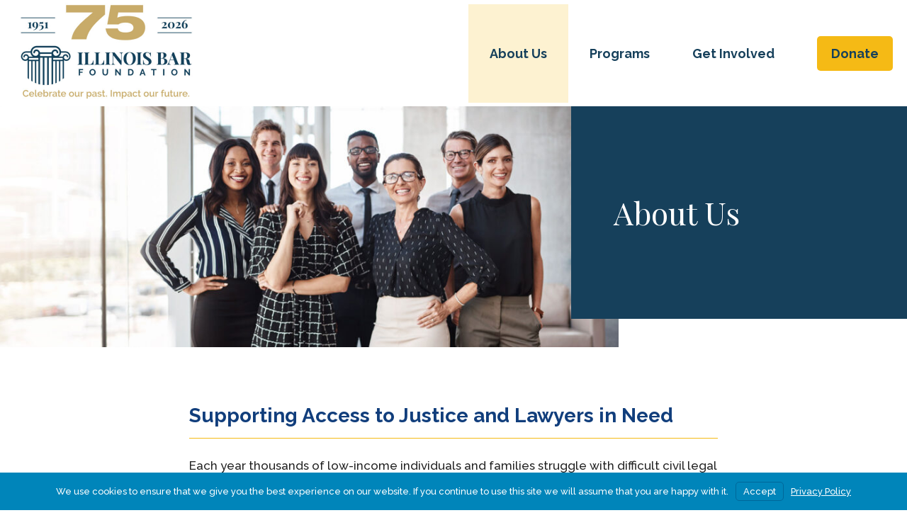

--- FILE ---
content_type: text/html; charset=UTF-8
request_url: https://illinoisbarfoundation.org/about-us/
body_size: 8597
content:
<!DOCTYPE html>
<html lang="en-US">

<head>
    <meta charset="UTF-8">
    <meta name="viewport"
        content="width=device-width, initial-scale=1, maximum-scale=1, minimum-scale=1, user-scalable=no">
    <meta name="format-detection" content="telephone=no">
            <meta name='robots' content='index, follow, max-image-preview:large, max-snippet:-1, max-video-preview:-1' />

	<!-- This site is optimized with the Yoast SEO plugin v23.5 - https://yoast.com/wordpress/plugins/seo/ -->
	<title>About Us - Illinois Bar Foundation</title>
	<meta name="description" content="Illinois Bar Foundation supports access to justice and lawyers in need, helps remove barriers and creates a better Illinois for all." />
	<link rel="canonical" href="https://illinoisbarfoundation.org/about-us/" />
	<meta property="og:locale" content="en_US" />
	<meta property="og:type" content="article" />
	<meta property="og:title" content="About Us - Illinois Bar Foundation" />
	<meta property="og:description" content="Illinois Bar Foundation supports access to justice and lawyers in need, helps remove barriers and creates a better Illinois for all." />
	<meta property="og:url" content="https://illinoisbarfoundation.org/about-us/" />
	<meta property="og:site_name" content="Illinois Bar Foundation" />
	<meta property="article:modified_time" content="2022-09-15T16:36:22+00:00" />
	<meta property="og:image" content="https://illinoisbarfoundation.org/wp-content/uploads/2021/06/IBF_Logo_RGB_4800px-scaled.jpg" />
	<meta property="og:image:width" content="2560" />
	<meta property="og:image:height" content="710" />
	<meta property="og:image:type" content="image/jpeg" />
	<meta name="twitter:card" content="summary_large_image" />
	<script type="application/ld+json" class="yoast-schema-graph">{"@context":"https://schema.org","@graph":[{"@type":"WebPage","@id":"https://illinoisbarfoundation.org/about-us/","url":"https://illinoisbarfoundation.org/about-us/","name":"About Us - Illinois Bar Foundation","isPartOf":{"@id":"https://illinoisbarfoundation.org/#website"},"datePublished":"2021-06-08T12:28:15+00:00","dateModified":"2022-09-15T16:36:22+00:00","description":"Illinois Bar Foundation supports access to justice and lawyers in need, helps remove barriers and creates a better Illinois for all.","breadcrumb":{"@id":"https://illinoisbarfoundation.org/about-us/#breadcrumb"},"inLanguage":"en-US","potentialAction":[{"@type":"ReadAction","target":["https://illinoisbarfoundation.org/about-us/"]}]},{"@type":"BreadcrumbList","@id":"https://illinoisbarfoundation.org/about-us/#breadcrumb","itemListElement":[{"@type":"ListItem","position":1,"name":"Home","item":"https://illinoisbarfoundation.org/"},{"@type":"ListItem","position":2,"name":"About Us"}]},{"@type":"WebSite","@id":"https://illinoisbarfoundation.org/#website","url":"https://illinoisbarfoundation.org/","name":"Illinois Bar Foundation","description":"","publisher":{"@id":"https://illinoisbarfoundation.org/#organization"},"potentialAction":[{"@type":"SearchAction","target":{"@type":"EntryPoint","urlTemplate":"https://illinoisbarfoundation.org/?s={search_term_string}"},"query-input":{"@type":"PropertyValueSpecification","valueRequired":true,"valueName":"search_term_string"}}],"inLanguage":"en-US"},{"@type":"Organization","@id":"https://illinoisbarfoundation.org/#organization","name":"Illinois Bar Foundation","url":"https://illinoisbarfoundation.org/","logo":{"@type":"ImageObject","inLanguage":"en-US","@id":"https://illinoisbarfoundation.org/#/schema/logo/image/","url":"https://illinoisbarfoundation.org/wp-content/uploads/2021/06/IBF_Logo_RGB.svg","contentUrl":"https://illinoisbarfoundation.org/wp-content/uploads/2021/06/IBF_Logo_RGB.svg","width":1133,"height":266,"caption":"Illinois Bar Foundation"},"image":{"@id":"https://illinoisbarfoundation.org/#/schema/logo/image/"}}]}</script>
	<!-- / Yoast SEO plugin. -->


<link rel='dns-prefetch' href='//unpkg.com' />
<link rel='dns-prefetch' href='//cdnjs.cloudflare.com' />
<link rel='dns-prefetch' href='//fonts.googleapis.com' />
<link rel="alternate" type="application/rss+xml" title="Illinois Bar Foundation &raquo; Feed" href="https://illinoisbarfoundation.org/feed/" />
<link rel="alternate" type="application/rss+xml" title="Illinois Bar Foundation &raquo; Comments Feed" href="https://illinoisbarfoundation.org/comments/feed/" />
<link rel='stylesheet' id='wp-block-library-css' href='https://illinoisbarfoundation.org/wp-includes/css/dist/block-library/style.min.css?ver=6.4.7' type='text/css' media='all' />
<style id='safe-svg-svg-icon-style-inline-css' type='text/css'>
.safe-svg-cover{text-align:center}.safe-svg-cover .safe-svg-inside{display:inline-block;max-width:100%}.safe-svg-cover svg{height:100%;max-height:100%;max-width:100%;width:100%}

</style>
<link rel='stylesheet' id='bb-tcs-editor-style-shared-css' href='https://illinoisbarfoundation.org/wp-content/themes/illinois-bar-foundation/editor-style-shared.css' type='text/css' media='all' />
<style id='classic-theme-styles-inline-css' type='text/css'>
/*! This file is auto-generated */
.wp-block-button__link{color:#fff;background-color:#32373c;border-radius:9999px;box-shadow:none;text-decoration:none;padding:calc(.667em + 2px) calc(1.333em + 2px);font-size:1.125em}.wp-block-file__button{background:#32373c;color:#fff;text-decoration:none}
</style>
<style id='global-styles-inline-css' type='text/css'>
body{--wp--preset--color--black: #000000;--wp--preset--color--cyan-bluish-gray: #abb8c3;--wp--preset--color--white: #ffffff;--wp--preset--color--pale-pink: #f78da7;--wp--preset--color--vivid-red: #cf2e2e;--wp--preset--color--luminous-vivid-orange: #ff6900;--wp--preset--color--luminous-vivid-amber: #fcb900;--wp--preset--color--light-green-cyan: #7bdcb5;--wp--preset--color--vivid-green-cyan: #00d084;--wp--preset--color--pale-cyan-blue: #8ed1fc;--wp--preset--color--vivid-cyan-blue: #0693e3;--wp--preset--color--vivid-purple: #9b51e0;--wp--preset--gradient--vivid-cyan-blue-to-vivid-purple: linear-gradient(135deg,rgba(6,147,227,1) 0%,rgb(155,81,224) 100%);--wp--preset--gradient--light-green-cyan-to-vivid-green-cyan: linear-gradient(135deg,rgb(122,220,180) 0%,rgb(0,208,130) 100%);--wp--preset--gradient--luminous-vivid-amber-to-luminous-vivid-orange: linear-gradient(135deg,rgba(252,185,0,1) 0%,rgba(255,105,0,1) 100%);--wp--preset--gradient--luminous-vivid-orange-to-vivid-red: linear-gradient(135deg,rgba(255,105,0,1) 0%,rgb(207,46,46) 100%);--wp--preset--gradient--very-light-gray-to-cyan-bluish-gray: linear-gradient(135deg,rgb(238,238,238) 0%,rgb(169,184,195) 100%);--wp--preset--gradient--cool-to-warm-spectrum: linear-gradient(135deg,rgb(74,234,220) 0%,rgb(151,120,209) 20%,rgb(207,42,186) 40%,rgb(238,44,130) 60%,rgb(251,105,98) 80%,rgb(254,248,76) 100%);--wp--preset--gradient--blush-light-purple: linear-gradient(135deg,rgb(255,206,236) 0%,rgb(152,150,240) 100%);--wp--preset--gradient--blush-bordeaux: linear-gradient(135deg,rgb(254,205,165) 0%,rgb(254,45,45) 50%,rgb(107,0,62) 100%);--wp--preset--gradient--luminous-dusk: linear-gradient(135deg,rgb(255,203,112) 0%,rgb(199,81,192) 50%,rgb(65,88,208) 100%);--wp--preset--gradient--pale-ocean: linear-gradient(135deg,rgb(255,245,203) 0%,rgb(182,227,212) 50%,rgb(51,167,181) 100%);--wp--preset--gradient--electric-grass: linear-gradient(135deg,rgb(202,248,128) 0%,rgb(113,206,126) 100%);--wp--preset--gradient--midnight: linear-gradient(135deg,rgb(2,3,129) 0%,rgb(40,116,252) 100%);--wp--preset--font-size--small: 13px;--wp--preset--font-size--medium: 20px;--wp--preset--font-size--large: 36px;--wp--preset--font-size--x-large: 42px;--wp--preset--spacing--20: 0.44rem;--wp--preset--spacing--30: 0.67rem;--wp--preset--spacing--40: 1rem;--wp--preset--spacing--50: 1.5rem;--wp--preset--spacing--60: 2.25rem;--wp--preset--spacing--70: 3.38rem;--wp--preset--spacing--80: 5.06rem;--wp--preset--shadow--natural: 6px 6px 9px rgba(0, 0, 0, 0.2);--wp--preset--shadow--deep: 12px 12px 50px rgba(0, 0, 0, 0.4);--wp--preset--shadow--sharp: 6px 6px 0px rgba(0, 0, 0, 0.2);--wp--preset--shadow--outlined: 6px 6px 0px -3px rgba(255, 255, 255, 1), 6px 6px rgba(0, 0, 0, 1);--wp--preset--shadow--crisp: 6px 6px 0px rgba(0, 0, 0, 1);}:where(.is-layout-flex){gap: 0.5em;}:where(.is-layout-grid){gap: 0.5em;}body .is-layout-flow > .alignleft{float: left;margin-inline-start: 0;margin-inline-end: 2em;}body .is-layout-flow > .alignright{float: right;margin-inline-start: 2em;margin-inline-end: 0;}body .is-layout-flow > .aligncenter{margin-left: auto !important;margin-right: auto !important;}body .is-layout-constrained > .alignleft{float: left;margin-inline-start: 0;margin-inline-end: 2em;}body .is-layout-constrained > .alignright{float: right;margin-inline-start: 2em;margin-inline-end: 0;}body .is-layout-constrained > .aligncenter{margin-left: auto !important;margin-right: auto !important;}body .is-layout-constrained > :where(:not(.alignleft):not(.alignright):not(.alignfull)){max-width: var(--wp--style--global--content-size);margin-left: auto !important;margin-right: auto !important;}body .is-layout-constrained > .alignwide{max-width: var(--wp--style--global--wide-size);}body .is-layout-flex{display: flex;}body .is-layout-flex{flex-wrap: wrap;align-items: center;}body .is-layout-flex > *{margin: 0;}body .is-layout-grid{display: grid;}body .is-layout-grid > *{margin: 0;}:where(.wp-block-columns.is-layout-flex){gap: 2em;}:where(.wp-block-columns.is-layout-grid){gap: 2em;}:where(.wp-block-post-template.is-layout-flex){gap: 1.25em;}:where(.wp-block-post-template.is-layout-grid){gap: 1.25em;}.has-black-color{color: var(--wp--preset--color--black) !important;}.has-cyan-bluish-gray-color{color: var(--wp--preset--color--cyan-bluish-gray) !important;}.has-white-color{color: var(--wp--preset--color--white) !important;}.has-pale-pink-color{color: var(--wp--preset--color--pale-pink) !important;}.has-vivid-red-color{color: var(--wp--preset--color--vivid-red) !important;}.has-luminous-vivid-orange-color{color: var(--wp--preset--color--luminous-vivid-orange) !important;}.has-luminous-vivid-amber-color{color: var(--wp--preset--color--luminous-vivid-amber) !important;}.has-light-green-cyan-color{color: var(--wp--preset--color--light-green-cyan) !important;}.has-vivid-green-cyan-color{color: var(--wp--preset--color--vivid-green-cyan) !important;}.has-pale-cyan-blue-color{color: var(--wp--preset--color--pale-cyan-blue) !important;}.has-vivid-cyan-blue-color{color: var(--wp--preset--color--vivid-cyan-blue) !important;}.has-vivid-purple-color{color: var(--wp--preset--color--vivid-purple) !important;}.has-black-background-color{background-color: var(--wp--preset--color--black) !important;}.has-cyan-bluish-gray-background-color{background-color: var(--wp--preset--color--cyan-bluish-gray) !important;}.has-white-background-color{background-color: var(--wp--preset--color--white) !important;}.has-pale-pink-background-color{background-color: var(--wp--preset--color--pale-pink) !important;}.has-vivid-red-background-color{background-color: var(--wp--preset--color--vivid-red) !important;}.has-luminous-vivid-orange-background-color{background-color: var(--wp--preset--color--luminous-vivid-orange) !important;}.has-luminous-vivid-amber-background-color{background-color: var(--wp--preset--color--luminous-vivid-amber) !important;}.has-light-green-cyan-background-color{background-color: var(--wp--preset--color--light-green-cyan) !important;}.has-vivid-green-cyan-background-color{background-color: var(--wp--preset--color--vivid-green-cyan) !important;}.has-pale-cyan-blue-background-color{background-color: var(--wp--preset--color--pale-cyan-blue) !important;}.has-vivid-cyan-blue-background-color{background-color: var(--wp--preset--color--vivid-cyan-blue) !important;}.has-vivid-purple-background-color{background-color: var(--wp--preset--color--vivid-purple) !important;}.has-black-border-color{border-color: var(--wp--preset--color--black) !important;}.has-cyan-bluish-gray-border-color{border-color: var(--wp--preset--color--cyan-bluish-gray) !important;}.has-white-border-color{border-color: var(--wp--preset--color--white) !important;}.has-pale-pink-border-color{border-color: var(--wp--preset--color--pale-pink) !important;}.has-vivid-red-border-color{border-color: var(--wp--preset--color--vivid-red) !important;}.has-luminous-vivid-orange-border-color{border-color: var(--wp--preset--color--luminous-vivid-orange) !important;}.has-luminous-vivid-amber-border-color{border-color: var(--wp--preset--color--luminous-vivid-amber) !important;}.has-light-green-cyan-border-color{border-color: var(--wp--preset--color--light-green-cyan) !important;}.has-vivid-green-cyan-border-color{border-color: var(--wp--preset--color--vivid-green-cyan) !important;}.has-pale-cyan-blue-border-color{border-color: var(--wp--preset--color--pale-cyan-blue) !important;}.has-vivid-cyan-blue-border-color{border-color: var(--wp--preset--color--vivid-cyan-blue) !important;}.has-vivid-purple-border-color{border-color: var(--wp--preset--color--vivid-purple) !important;}.has-vivid-cyan-blue-to-vivid-purple-gradient-background{background: var(--wp--preset--gradient--vivid-cyan-blue-to-vivid-purple) !important;}.has-light-green-cyan-to-vivid-green-cyan-gradient-background{background: var(--wp--preset--gradient--light-green-cyan-to-vivid-green-cyan) !important;}.has-luminous-vivid-amber-to-luminous-vivid-orange-gradient-background{background: var(--wp--preset--gradient--luminous-vivid-amber-to-luminous-vivid-orange) !important;}.has-luminous-vivid-orange-to-vivid-red-gradient-background{background: var(--wp--preset--gradient--luminous-vivid-orange-to-vivid-red) !important;}.has-very-light-gray-to-cyan-bluish-gray-gradient-background{background: var(--wp--preset--gradient--very-light-gray-to-cyan-bluish-gray) !important;}.has-cool-to-warm-spectrum-gradient-background{background: var(--wp--preset--gradient--cool-to-warm-spectrum) !important;}.has-blush-light-purple-gradient-background{background: var(--wp--preset--gradient--blush-light-purple) !important;}.has-blush-bordeaux-gradient-background{background: var(--wp--preset--gradient--blush-bordeaux) !important;}.has-luminous-dusk-gradient-background{background: var(--wp--preset--gradient--luminous-dusk) !important;}.has-pale-ocean-gradient-background{background: var(--wp--preset--gradient--pale-ocean) !important;}.has-electric-grass-gradient-background{background: var(--wp--preset--gradient--electric-grass) !important;}.has-midnight-gradient-background{background: var(--wp--preset--gradient--midnight) !important;}.has-small-font-size{font-size: var(--wp--preset--font-size--small) !important;}.has-medium-font-size{font-size: var(--wp--preset--font-size--medium) !important;}.has-large-font-size{font-size: var(--wp--preset--font-size--large) !important;}.has-x-large-font-size{font-size: var(--wp--preset--font-size--x-large) !important;}
.wp-block-navigation a:where(:not(.wp-element-button)){color: inherit;}
:where(.wp-block-post-template.is-layout-flex){gap: 1.25em;}:where(.wp-block-post-template.is-layout-grid){gap: 1.25em;}
:where(.wp-block-columns.is-layout-flex){gap: 2em;}:where(.wp-block-columns.is-layout-grid){gap: 2em;}
.wp-block-pullquote{font-size: 1.5em;line-height: 1.6;}
</style>
<link rel='stylesheet' id='branda-cookie-notice-front-css' href='https://illinoisbarfoundation.org/wp-content/plugins/ultimate-branding/inc/modules/front-end/assets/css/cookie-notice.css?ver=3.4.8' type='text/css' media='all' />
<link rel='stylesheet' id='am_external_css_0-css' href='https://fonts.googleapis.com/css2?family=Playfair+Display:ital@0;1&#038;family=Raleway:ital,wght@0,400;0,500;0,600;0,700;1,400;1,500;1,600;1,700&#038;display=swap' type='text/css' media='all' />
<link rel='stylesheet' id='am_external_css_1-css' href='https://unpkg.com/aos@next/dist/aos.css' type='text/css' media='all' />
<link rel='stylesheet' id='am_external_css_2-css' href='https://unpkg.com/swiper/swiper-bundle.min.css' type='text/css' media='all' />
<link rel='stylesheet' id='am_markup-assets-css-root-css-css' href='https://illinoisbarfoundation.org/wp-content/themes/illinois-bar-foundation/markup/assets/css/root.css?ver=1621864254' type='text/css' media='all' />
<link rel='stylesheet' id='am_markup-assets-css-style-css-css' href='https://illinoisbarfoundation.org/wp-content/themes/illinois-bar-foundation/markup/assets/css/style.css?ver=1624611696' type='text/css' media='all' />
<link rel='stylesheet' id='am_markup-assets-css-style-wp-css-css' href='https://illinoisbarfoundation.org/wp-content/themes/illinois-bar-foundation/markup/assets/css/style-wp.css?ver=1638386618' type='text/css' media='all' />
<script type="text/javascript" src="https://illinoisbarfoundation.org/wp-includes/js/jquery/jquery.min.js?ver=3.7.1" id="jquery-core-js"></script>
<script type="text/javascript" src="https://illinoisbarfoundation.org/wp-includes/js/jquery/jquery-migrate.min.js?ver=3.4.1" id="jquery-migrate-js"></script>
<link rel="https://api.w.org/" href="https://illinoisbarfoundation.org/wp-json/" /><link rel="alternate" type="application/json" href="https://illinoisbarfoundation.org/wp-json/wp/v2/pages/296" /><link rel="EditURI" type="application/rsd+xml" title="RSD" href="https://illinoisbarfoundation.org/xmlrpc.php?rsd" />
<meta name="generator" content="CMS 1.0 - https://illinoisbarfoundation.org" />
<link rel='shortlink' href='https://illinoisbarfoundation.org/?p=296' />
<link rel="alternate" type="application/json+oembed" href="https://illinoisbarfoundation.org/wp-json/oembed/1.0/embed?url=https%3A%2F%2Fillinoisbarfoundation.org%2Fabout-us%2F" />
<link rel="alternate" type="text/xml+oembed" href="https://illinoisbarfoundation.org/wp-json/oembed/1.0/embed?url=https%3A%2F%2Fillinoisbarfoundation.org%2Fabout-us%2F&#038;format=xml" />
<link rel="icon" href="https://illinoisbarfoundation.org/wp-content/uploads/2021/06/favicon-108x113.png" sizes="32x32" />
<link rel="icon" href="https://illinoisbarfoundation.org/wp-content/uploads/2021/06/favicon.png" sizes="192x192" />
<link rel="apple-touch-icon" href="https://illinoisbarfoundation.org/wp-content/uploads/2021/06/favicon.png" />
<meta name="msapplication-TileImage" content="https://illinoisbarfoundation.org/wp-content/uploads/2021/06/favicon.png" />

<!-- Google tag (gtag.js) -->
<script async src="https://www.googletagmanager.com/gtag/js?id=G-PM8WEZ02PX"></script>
<script>
  window.dataLayer = window.dataLayer || [];
  function gtag(){dataLayer.push(arguments);}
  gtag('js', new Date());

  gtag('config', 'G-PM8WEZ02PX');
</script>
<style type="text/css" id="branda-cookie-notice-css">
#branda-cookie-notice {
	color: #fff;
	background-color: rgba( 0, 133, 186, 1 );
}
#branda-cookie-notice a,
#branda-cookie-notice a:link {
	color: #ffffff;
}
#branda-cookie-notice a:visited {
	color: #ffffff;
}
#branda-cookie-notice a:hover {
	color: #ffffff;
}
#branda-cookie-notice a:active {
	color: #ffffff;
}
#branda-cookie-notice a:focus {
	color: #ffffff;
}
#branda-cookie-notice .button,
#branda-cookie-notice .button:link {
	color: #ffffff;
	border-color: #006799;
	background-color: #0085ba;
	border-style: solid;
	border-width: 1px;
	-webkit-border-radius: 5px;
	-moz-border-radius: 5px;
	border-radius: 5px;
}
#branda-cookie-notice .button:visited {
}
#branda-cookie-notice .button:hover {
	color: #ffffff;
	border-color: #006799;
	background-color: #008ec2;
}
#branda-cookie-notice .button:active {
	color: #ffffff;
	border-color: #006799;
	background-color: #0073aa;
}
#branda-cookie-notice .button:focus {
	color: #ffffff;
	border-color: #5b9dd9;
	background-color: #008ec2;
}
</style>
</head>

<body class="page-template page-template-page-templates page-template-flexible-sections page-template-page-templatesflexible-sections-php page page-id-296 page-parent chrome">
    <div class="wrapper _offset-header">
        <header class="header">
            <div class="container _lg">

                
                <div class="logo">
                    <a
                        href="https://illinoisbarfoundation.org/"><img src="https://illinoisbarfoundation.org/wp-content/uploads/2026/01/75-year-IBF-logo-RGB-2-scaled-e1767806752589.jpg" width="260"  alt=""></a>
                </div>
                
                <button class="nav-opener"><span></span></button>
                <div class="nav-drop">
                    <nav class="nav">
                        <ul id="menu-main-navigation" class="header-menu"><li id="menu-item-394" class="menu-item menu-item-type-post_type menu-item-object-page current-menu-item page_item page-item-296 current_page_item menu-item-has-children menu-item-394"><a href="https://illinoisbarfoundation.org/about-us/" aria-current="page">About Us</a>
<ul class="sub-menu">
	<li id="menu-item-395" class="menu-item menu-item-type-post_type menu-item-object-page menu-item-395"><a href="https://illinoisbarfoundation.org/about-us/leadership/">Leadership</a></li>
	<li id="menu-item-396" class="menu-item menu-item-type-post_type menu-item-object-page menu-item-396"><a href="https://illinoisbarfoundation.org/about-us/champions/">Champions</a></li>
	<li id="menu-item-397" class="menu-item menu-item-type-post_type menu-item-object-page menu-item-397"><a href="https://illinoisbarfoundation.org/about-us/supporters/">Supporters</a></li>
	<li id="menu-item-398" class="menu-item menu-item-type-post_type menu-item-object-page menu-item-398"><a href="https://illinoisbarfoundation.org/about-us/stories-and-news/">Stories &#038; News</a></li>
	<li id="menu-item-1427" class="menu-item menu-item-type-post_type menu-item-object-page menu-item-1427"><a href="https://illinoisbarfoundation.org/about-us/awards-and-recognition/">Awards &#038; Recognition</a></li>
</ul>
</li>
<li id="menu-item-399" class="menu-item menu-item-type-post_type menu-item-object-page menu-item-has-children menu-item-399"><a href="https://illinoisbarfoundation.org/programs/">Programs</a>
<ul class="sub-menu">
	<li id="menu-item-850" class="menu-item menu-item-type-post_type menu-item-object-page menu-item-850"><a href="https://illinoisbarfoundation.org/programs/access-to-justice-grants/">Access to Justice Grants</a></li>
	<li id="menu-item-851" class="menu-item menu-item-type-post_type menu-item-object-page menu-item-851"><a href="https://illinoisbarfoundation.org/programs/warren-lupel-lawyers-care-fund/">Warren Lupel Lawyers Care Fund</a></li>
	<li id="menu-item-853" class="menu-item menu-item-type-post_type menu-item-object-page menu-item-853"><a href="https://illinoisbarfoundation.org/programs/illinois-justicecorps/">Illinois JusticeCorps</a></li>
	<li id="menu-item-3120" class="menu-item menu-item-type-post_type menu-item-object-page menu-item-3120"><a href="https://illinoisbarfoundation.org/programs/lawschool_partnerships/">Partnerships with Law Schools</a></li>
	<li id="menu-item-852" class="menu-item menu-item-type-post_type menu-item-object-page menu-item-852"><a href="https://illinoisbarfoundation.org/programs/special-projects-and-initiatives/">Special Projects &#038; Initiatives</a></li>
</ul>
</li>
<li id="menu-item-400" class="menu-item menu-item-type-post_type menu-item-object-page menu-item-has-children menu-item-400"><a href="https://illinoisbarfoundation.org/get-involved/">Get Involved</a>
<ul class="sub-menu">
	<li id="menu-item-854" class="menu-item menu-item-type-post_type menu-item-object-page menu-item-854"><a href="https://illinoisbarfoundation.org/get-involved/the-champions-program/">The Champions Program</a></li>
	<li id="menu-item-855" class="menu-item menu-item-type-post_type menu-item-object-page menu-item-855"><a href="https://illinoisbarfoundation.org/get-involved/events/">Events</a></li>
	<li id="menu-item-856" class="menu-item menu-item-type-post_type menu-item-object-page menu-item-856"><a href="https://illinoisbarfoundation.org/get-involved/planned-giving/">Planned Giving</a></li>
	<li id="menu-item-857" class="menu-item menu-item-type-post_type menu-item-object-page menu-item-857"><a href="https://illinoisbarfoundation.org/get-involved/isba-mutual-giving-circle/">ISBA Mutual Giving Circle</a></li>
	<li id="menu-item-858" class="menu-item menu-item-type-post_type menu-item-object-page menu-item-858"><a href="https://illinoisbarfoundation.org/get-involved/cy-pres-awards/">Cy Pres Awards</a></li>
	<li id="menu-item-859" class="menu-item menu-item-type-post_type menu-item-object-page menu-item-859"><a href="https://illinoisbarfoundation.org/get-involved/other-ways-to-give/">Other Ways to Give</a></li>
</ul>
</li>
</ul>                        <a href="https://illinoisbarfoundation.org/donate/" class="btn" >Donate</a>                    </nav>
                </div>
            </div>
        </header>


                <div class="wrapper-holder " ><section class="hero">
    <div class="container _lg">
        <div class="hero-text">
            <h1>About Us</h1>
        </div>
    </div>

    <div class="bg-img">
        <img src="https://illinoisbarfoundation.org/wp-content/uploads/2021/06/about-header-950x400.jpg" srcset="https://illinoisbarfoundation.org/wp-content/uploads/2021/06/about-header-950x400@2x.jpg 2x" height="400" alt="" >    </div>

</section>


<section class="intro aos-init" data-aos="fade-in">
    <div class="container _sm entry">
        <h2 class="h1 _headline">Supporting Access to Justice and Lawyers in Need</h2>        <p>Each year thousands of low-income individuals and families struggle with difficult civil legal problems without the benefit of legal representation. Whether against the back drop of the Chicago skyline or in a rural farm town in the heart of Illinois, access to justice is often elusive or unattainable.  That is where the Illinois Bar Foundation comes in and helps remove barriers, improving the lives of our neighbors, helping to create a better Illinois for all.</p>
            </div>
</section><section class="text-module _bg-gray">
    
    <div class="container">
        <div class="heading _gray">
    <h2 class="h1">Our Story</h2>
</div><div class="container _sm">
    <p>In 1951, a handful of visionary leaders of <a href="https://www.isba.org/" target="_blank" rel="noopener">the Illinois State Bar Association</a> recognized the need for a statewide charitable and philanthropic organization and founded the Illinois Bar Foundation. Their initial commitment was to provide aid to deserving members of the Illinois bar who, because of age or infirmity, could no longer provide for their own care or support. The Foundation has since expanded its scope to ensure meaningful access to the justice system for all, especially for those with limited means.</p>
    </div>
    </div>


    
</section><section class="ico-boxes _text-centered _bg-gray">
    <div class="container">
        <h2>Our vision is to be a statewide leader in (a) assisting lawyers in crisis, and (b) advancing equal justice with the following key objectives:</h2>



        <div class="row">
                                    <div class="col col-3">
                <div class="box ">
                    <img src="https://illinoisbarfoundation.org/wp-content/uploads/2021/06/icon-court-2.svg" alt="" />
                    <h3>
                        Enhancing the availability of legal aid to those of limited means.                    </h3>
                </div>
            </div>
                        <div class="col col-3">
                <div class="box ">
                    <img src="https://illinoisbarfoundation.org/wp-content/uploads/2021/06/icon-justice.svg" alt="" />
                    <h3>
                        Engaging students and members of the legal professions to support and provide pro bono legal services.                    </h3>
                </div>
            </div>
                        <div class="col col-3">
                <div class="box ">
                    <img src="https://illinoisbarfoundation.org/wp-content/uploads/2021/06/icon-illinois.svg" alt="" />
                    <h3>
                        Educating Illinois residents regarding their rights and responsibilities under the law.                    </h3>
                </div>
            </div>
                        
        </div>
    </div>
</section><section class="boxes aos-init  " data-aos="fade-in">

            <div class="boxes-row ">
                <div class="box box-image">
            <img src="https://illinoisbarfoundation.org/wp-content/uploads/2021/06/pili-inset-2-683x637.jpg" height="637" alt="" >        </div>
                <div class="box box-text">
            <h5>Spotlight</h5>
<h2>Thanks to the Public Interest Law Initiative’s Conflict of Interest Panel, an adult guardian of two minor children was able to secure pro bono representation and successfully keep the children out of an abusive situation.</h2>


                                                <blockquote>
                <q>“Knowing there was someone experienced representing us, gave me peace of mind about a situation that was very unsettling.”</q>
                                <cite>PILI Client</cite>
                            </blockquote>
                                    
            
                        

        </div>
    </div>
        

</section><section class="cta _text-centered _bg-blue">
    <div class="container">
        <h2 class="h1">Our Programs</h2>        <div class="container _sm">
            <p>The IBF’s charitable programs advance the Foundation’s mission and further our values of ensuring equal access to justice, encouraging pro bono legal service, educating Illinoisans on their rights and responsibilities, and providing support for those in need.</p>
            <a href="https://illinoisbarfoundation.org/programs/" class="btn" >Learn More</a>        </div>
    </div>
</section><section class="text-boxes">
    <div class="container">


        <div class="heading">
            <h2 class="h1">More About IBF</h2>
        </div>

        <div class="row">

                                    <div class="col">
                <div class="text-box aos-init" data-aos="fade-in">
                                        <div class="text-box_image">
                        <a
                            href="https://illinoisbarfoundation.org/about-us/leadership/"><img src="https://illinoisbarfoundation.org/wp-content/uploads/2021/06/img-02@2x.jpg" height="259" alt="" ></a>
                    </div>
                                        <div class="text-box_content">
                        <h3 class="h2"><a href="https://illinoisbarfoundation.org/about-us/leadership/">Our Leadership</a></h3>
                        <p>Check out the passionate individuals who lead the IBF</p>
                                                <a href="https://illinoisbarfoundation.org/about-us/leadership/" class="btn-link">Learn More</a>
                                            </div>
                </div>
            </div>
                        <div class="col">
                <div class="text-box aos-init" data-aos="fade-in">
                                        <div class="text-box_image">
                        <a
                            href="https://illinoisbarfoundation.org/get-involved/the-fellows-program/"><img src="https://illinoisbarfoundation.org/wp-content/uploads/2021/06/img-03@2x.jpg" height="259" alt="" ></a>
                    </div>
                                        <div class="text-box_content">
                        <h3 class="h2"><a href="https://illinoisbarfoundation.org/get-involved/the-fellows-program/">Champions Program</a></h3>
                        <p>Learn how to become a Champion</p>
                                                <a href="https://illinoisbarfoundation.org/get-involved/the-fellows-program/" class="btn-link">Learn More</a>
                                            </div>
                </div>
            </div>
                        <div class="col">
                <div class="text-box aos-init" data-aos="fade-in">
                                        <div class="text-box_image">
                        <a
                            href="https://illinoisbarfoundation.org/about-us/supporters/"><img src="https://illinoisbarfoundation.org/wp-content/uploads/2021/06/Supporters-277x259.jpg" srcset="https://illinoisbarfoundation.org/wp-content/uploads/2021/06/Supporters-277x259@2x.jpg 2x" height="259" alt="" ></a>
                    </div>
                                        <div class="text-box_content">
                        <h3 class="h2"><a href="https://illinoisbarfoundation.org/about-us/supporters/">Our Supporters</a></h3>
                        <p>Join our long list of dedicated donors and partners</p>
                                                <a href="https://illinoisbarfoundation.org/about-us/supporters/" class="btn-link">Learn More</a>
                                            </div>
                </div>
            </div>
                        <div class="col">
                <div class="text-box aos-init" data-aos="fade-in">
                                        <div class="text-box_image">
                        <a
                            href="https://illinoisbarfoundation.org/about-us/awards/"><img src="https://illinoisbarfoundation.org/wp-content/uploads/2021/06/img-05@2x.jpg" height="259" alt="" ></a>
                    </div>
                                        <div class="text-box_content">
                        <h3 class="h2"><a href="https://illinoisbarfoundation.org/about-us/awards/">Awards & Recognition</a></h3>
                        <p>Read about this year’s honored award recipients</p>
                                                <a href="https://illinoisbarfoundation.org/about-us/awards/" class="btn-link">Learn More</a>
                                            </div>
                </div>
            </div>
                        



        </div>
    </div>
</section><section class="cta _text-centered aos-init" data-aos="fade-in">
    <div class="container">
        
        <div class="heading"><h2 class="h1">Stories & News Updates</h2></div>

                <div class="container _sm">
            <p>Check out the latest updates on our blog.</p>
            <a href="https://illinoisbarfoundation.org/about-us/stories-and-news/" class="btn" >Read More</a>        </div>
    </div>
</section><footer class="footer">
    <div class="footer-top aos-init" data-aos="fade-in">
        <div class="container _md">
            <div class="row">
                <div class="col col-4">
                                                            <h3><a href="https://illinoisbarfoundation.org/about-us/"  >About Us</a></h3>
                                        <ul id="menu-about-us" class=""><li id="menu-item-401" class="menu-item menu-item-type-post_type menu-item-object-page menu-item-401"><a href="https://illinoisbarfoundation.org/about-us/leadership/">Leadership</a></li>
<li id="menu-item-402" class="menu-item menu-item-type-post_type menu-item-object-page menu-item-402"><a href="https://illinoisbarfoundation.org/about-us/champions/">Champions</a></li>
<li id="menu-item-403" class="menu-item menu-item-type-post_type menu-item-object-page menu-item-403"><a href="https://illinoisbarfoundation.org/about-us/supporters/">Supporters</a></li>
<li id="menu-item-404" class="menu-item menu-item-type-post_type menu-item-object-page menu-item-404"><a href="https://illinoisbarfoundation.org/about-us/stories-and-news/">Stories &#038; News</a></li>
<li id="menu-item-405" class="menu-item menu-item-type-post_type menu-item-object-page menu-item-405"><a href="https://illinoisbarfoundation.org/about-us/resources/">Resources</a></li>
<li id="menu-item-864" class="menu-item menu-item-type-post_type menu-item-object-page menu-item-864"><a href="https://illinoisbarfoundation.org/about-us/awards-and-recognition/">Awards &#038; Recognition</a></li>
<li id="menu-item-799" class="menu-item menu-item-type-post_type menu-item-object-page menu-item-799"><a href="https://illinoisbarfoundation.org/contact-us/">Contact Us</a></li>
</ul>
                </div>


                <div class="col col-4">
                                                            <h3><a href="https://illinoisbarfoundation.org/programs/"  >Programs</a></h3>
                                        <ul id="menu-programs" class=""><li id="menu-item-406" class="menu-item menu-item-type-post_type menu-item-object-page menu-item-406"><a href="https://illinoisbarfoundation.org/programs/access-to-justice-grants/">Access to Justice Grants</a></li>
<li id="menu-item-407" class="menu-item menu-item-type-post_type menu-item-object-page menu-item-407"><a href="https://illinoisbarfoundation.org/programs/warren-lupel-lawyers-care-fund/">Warren Lupel Lawyers Care Fund</a></li>
<li id="menu-item-409" class="menu-item menu-item-type-post_type menu-item-object-page menu-item-409"><a href="https://illinoisbarfoundation.org/programs/illinois-justicecorps/">Illinois JusticeCorps</a></li>
<li id="menu-item-3122" class="menu-item menu-item-type-post_type menu-item-object-page menu-item-3122"><a href="https://illinoisbarfoundation.org/programs/lawschool_partnerships/">Partnerships with Law Schools</a></li>
<li id="menu-item-408" class="menu-item menu-item-type-post_type menu-item-object-page menu-item-408"><a href="https://illinoisbarfoundation.org/programs/special-projects-and-initiatives/">Special Projects &#038; Initiatives</a></li>
</ul>                </div>


                <div class="col col-4">
                                                            <h3><a href="https://illinoisbarfoundation.org/get-involved/"  >Get Involved</a></h3>
                                        <ul id="menu-get-involved" class=""><li id="menu-item-410" class="menu-item menu-item-type-post_type menu-item-object-page menu-item-410"><a href="https://illinoisbarfoundation.org/get-involved/the-champions-program/">The Champions Program</a></li>
<li id="menu-item-411" class="menu-item menu-item-type-post_type menu-item-object-page menu-item-411"><a href="https://illinoisbarfoundation.org/get-involved/events/">Events</a></li>
<li id="menu-item-412" class="menu-item menu-item-type-post_type menu-item-object-page menu-item-412"><a href="https://illinoisbarfoundation.org/get-involved/planned-giving/">Planned Giving</a></li>
<li id="menu-item-413" class="menu-item menu-item-type-post_type menu-item-object-page menu-item-413"><a href="https://illinoisbarfoundation.org/get-involved/isba-mutual-giving-circle/">ISBA Mutual Giving Circle</a></li>
<li id="menu-item-414" class="menu-item menu-item-type-post_type menu-item-object-page menu-item-414"><a href="https://illinoisbarfoundation.org/get-involved/cy-pres-awards/">Cy Pres Awards</a></li>
<li id="menu-item-415" class="menu-item menu-item-type-post_type menu-item-object-page menu-item-415"><a href="https://illinoisbarfoundation.org/get-involved/other-ways-to-give/">Other Ways to Give</a></li>
</ul>                </div>

                                                <div class="col col-4">
                    <a href="https://illinoisbarfoundation.org/donate/" class="btn" >Donate</a>                </div>
                            </div>
        </div>
    </div>




    <div class="footer-bottom aos-init" data-aos="fade-in">
        <div class="container _md">

                        <ul class="social-links">
                                <li>
                    <a href="https://www.facebook.com/illinoisbarfoundation" target="_blank"><i class="icon-facebook"></i></a>
                </li>
                                                <li>
                    <a href="https://www.youtube.com/channel/UCAvtoqD5S0BkHvq4wq1vYdQ" target="_blank"><i class="icon-youtube"></i></a>
                </li>
                                                <li>
                    <a href="https://www.linkedin.com/company/illinois-bar-foundation" target="_blank"><i class="icon-linkedin"></i></a>
                </li>
                                                            </ul>




            <div class="footer-contacts">
                
                <ul>
                    <li>
                        <strong>Illinois Bar Foundation</strong> 20 South Clark, Suite 810                     </li>
                                        <li>Chicago, IL 60603 </li>
                                    </ul>

                                <ul>
                                        <li><a href="tel:3127266072"  >312.726.6072</a> </li>
                                        <li><a href="mailto:IBFInfo@illinoisbarfoundation.org"  >IBFInfo@illinoisbarfoundation.org</a> </li>
                                    </ul>
                


                                <p>@2021 All rights reserved.                    <a href="https://illinoisbarfoundation.org/privacy-policy/"  >Privacy Policy</a></p>
            </div>



        </div>
    </div>
</footer>
</div>
<script type="text/javascript" id="branda-cookie-notice-front-js-extra">
/* <![CDATA[ */
var ub_cookie_notice = {"id":"#branda-cookie-notice","cookie":{"domain":"","name":"Branda_Cookie_Notice_1","path":"\/","secure":"on","timezone":0,"value":2592000},"reloading":"off","animation":null,"ajaxurl":"https:\/\/illinoisbarfoundation.org\/wp-admin\/admin-ajax.php","logged":"no","user_id":"0","nonce":"a702b61b54"};
/* ]]> */
</script>
<script type="text/javascript" src="https://illinoisbarfoundation.org/wp-content/plugins/ultimate-branding/inc/modules/front-end/assets/js/cookie-notice-front.js?ver=3.4.8" id="branda-cookie-notice-front-js"></script>
<script type="text/javascript" src="https://illinoisbarfoundation.org/wp-includes/js/comment-reply.min.js?ver=6.4.7" id="comment-reply-js" async="async" data-wp-strategy="async"></script>
<script type="text/javascript" src="https://unpkg.com/aos@next/dist/aos.js?ver=1.0.0" id="am_external_js_0-js"></script>
<script type="text/javascript" src="https://unpkg.com/swiper/swiper-bundle.min.js?ver=1.0.0" id="am_external_js_1-js"></script>
<script type="text/javascript" src="https://cdnjs.cloudflare.com/ajax/libs/waypoints/4.0.1/jquery.waypoints.js?ver=1.0.0" id="am_external_js_2-js"></script>
<script type="text/javascript" src="https://cdnjs.cloudflare.com/ajax/libs/countup.js/1.8.2/countUp.min.js?ver=1.0.0" id="am_external_js_3-js"></script>
<script type="text/javascript" src="https://illinoisbarfoundation.org/wp-content/themes/illinois-bar-foundation/markup/assets/js/jquery.main.js?ver=1626704464" id="am_markup-assets-js-jquery-main-js-js"></script>
<script type="text/javascript" src="https://illinoisbarfoundation.org/wp-content/themes/illinois-bar-foundation/markup/assets/js/general.js?ver=1623398764" id="am_markup-assets-js-general-js-js"></script>
<div id="branda-cookie-notice" role="banner" class="ub-position-bottom ub-style-none"><div class="cookie-notice-container"><div class="branda-cn-container"><span id="ub-cn-notice-text" class="branda-cn-column">We use cookies to ensure that we give you the best experience on our website. If you continue to use this site we will assume that you are happy with it.</span><span class="branda-cn-column"><a href="#" class="button ub-cn-set-cookie">Accept</a></span><span class="branda-cn-column"><a href="https://illinoisbarfoundation.org/privacy-policy/" class="ub-cn-privacy-policy">Privacy Policy</a></span></div></div></div></body>

</html>

--- FILE ---
content_type: text/css
request_url: https://illinoisbarfoundation.org/wp-content/themes/illinois-bar-foundation/markup/assets/css/root.css?ver=1621864254
body_size: 387
content:
:root {
	--rem-base:10px;
	--font-size-base:17px;
	--line-height-base:1.647;
	--vertical-rhythm:calc(var(--line-height-base) * 1em);
	--color-brand:#113e7c;
	--color-brand-dark:#081c39;
	--color-brand-light:#1a60bf;
	--secondary-color:#113e7c;
	--base-text-color:#212121;
	--base-link-color:#d06654;
	--h1-h6-color:var(--secondary-color);
	--animation-duration:.3s;
	--animation-timing-function:ease;
	--input-x:20px;
	--gutter:20px;
	--h1:4.4rem;
	--h2:2.4rem;
	--h3:2rem;
	--h4:15px;
	--h5:14px;
	--h6:13px;
	--btn-y:15px;
	--btn-x:20px;
	--btn-b:0;
	--btn-r:5px;
	--btn-fz:16px;
}

@media (min-width:812px) and (max-height:414px) and (orientation:landscape) {
	:root {
		--gutter:50px;
	}
}

@media (max-width:767px) {
	:root {
		--h1:32px;
		--h2:24px;
		--h3:20px;
		--h4:15px;
		--h5:14px;
		--h6:13px;
	}
}

--- FILE ---
content_type: text/css
request_url: https://illinoisbarfoundation.org/wp-content/themes/illinois-bar-foundation/markup/assets/css/style.css?ver=1624611696
body_size: 13613
content:
@charset "UTF-8";

@font-face {
	font-family:"icomoon";
	src:url(../fonts/icomoon.ttf?xs9jmm) format("truetype"),url(../fonts/icomoon.woff?xs9jmm) format("woff"),url(../fonts/icomoon.svg?xs9jmm#icomoon) format("svg");
	font-weight:400;
	font-style:normal;
	font-display:block;
}

[class*=" icon-"],
[class^=icon-],
body {
	-webkit-font-smoothing:antialiased;
	-moz-osx-font-smoothing:grayscale;
}

[class*=" icon-"],
[class^=icon-] {
	font-family:"icomoon"!important;
	speak:never;
	font-style:normal;
	font-weight:400;
	font-variant:normal;
	text-transform:none;
	line-height:1;
}

.icon-arrow-left:before {
	content:"\e900";
}

.icon-arrow-right:before {
	content:"\e901";
}

.icon-arrow-long-left:before {
	content:"\e902";
}

.icon-arrow-long-right:before {
	content:"\e903";
}

.icon-check:before {
	content:"\e904";
}

.icon-plus:before {
	content:"\e905";
}

.icon-email:before {
	content:"\e906";
}

.icon-facebook:before {
	content:"\e907";
}

.icon-linkedin:before {
	content:"\e908";
}

.icon-youtube:before {
	content:"\e909";
}

.icon-instagram:before {
	content:"\e90a";
}

.icon-twitter:before {
	content:"\e90b";
}

html {
	font-family:sans-serif;
	-ms-text-size-adjust:100%;
	-webkit-text-size-adjust:100%;
	font-size:var(--rem-base);
	-webkit-box-sizing:border-box;
	box-sizing:border-box;
	padding:constant(safe-area-inset);
	padding:env(safe-area-inset);
}

body {
	margin:0;
	color:var(--base-text-color);
	font:var(--font-size-base)/var(--line-height-base) "Raleway","Arial","Helvetica Neue","Helvetica",sans-serif;
	font-weight:500;
	min-width:320px;
}

article,
aside,
blockquote p,
blockquote q,
details,
figcaption,
figure,
footer,
header,
hgroup,
main,
menu,
nav,
section,
summary {
	display:block;
}

audio,
canvas,
progress,
video {
	display:inline-block;
	vertical-align:baseline;
}

audio:not([controls]) {
	display:none;
	height:0;
}

[hidden],
template {
	display:none;
}

a {
	background-color:transparent;
	color:inherit;
	text-decoration:underline;
	-webkit-transition:all var(--animation-duration) var(--animation-timing-function);
	-o-transition:all var(--animation-duration) var(--animation-timing-function);
	transition:all var(--animation-duration) var(--animation-timing-function);
}

a:active,
a:hover {
	outline:0;
}

abbr[title] {
	border-bottom:1px dotted;
}

b,
strong {
	font-weight:700;
}

dfn {
	font-style:italic;
}

h1 {
	font-size:2em;
}

mark {
	background:#ff0;
	color:#000;
}

small {
	font-size:80%;
}

sub,
sup {
	font-size:75%;
	line-height:0;
	vertical-align:baseline;
	position:relative;
	top:-5px;
}

sub {
	bottom:-.25em;
	top:5px;
}

img {
	border:0;
	max-width:100%;
	height:auto;
	vertical-align:top;
}

svg:not(:root) {
	overflow:hidden;
}

figure {
	margin:1em 40px;
}

hr {
	-webkit-box-sizing:content-box;
	box-sizing:content-box;
	height:0;
}

kbd,
samp {
	font-family:monospace,monospace;
	font-size:1em;
}

button,
input,
optgroup,
select {
	color:inherit;
	font:inherit;
	margin:0;
}

textarea {
	font:inherit;
	margin:0;
}

button {
	overflow:visible;
}

button,
select {
	text-transform:none;
}

button,
html input[type=button] {
	-webkit-appearance:button;
	cursor:pointer;
}

button[disabled],
html input[disabled] {
	cursor:default;
}

button::-moz-focus-inner,
input::-moz-focus-inner {
	border:0;
	padding:0;
}

input {
	line-height:normal;
}

input[type=checkbox],
input[type=radio] {
	-webkit-box-sizing:border-box;
	box-sizing:border-box;
	padding:0;
}

input[type=number]::-webkit-inner-spin-button,
input[type=number]::-webkit-outer-spin-button {
	height:auto;
}

input[type=search]::-webkit-search-cancel-button,
input[type=search]::-webkit-search-decoration {
	-webkit-appearance:none;
}

fieldset {
	border:1px solid silver;
}

legend {
	border:0;
}

textarea {
	overflow:auto;
}

.btn,
.btn-link,
optgroup {
	font-weight:700;
}

table {
	border-collapse:collapse;
	border-spacing:0;
	margin-bottom:1.2em;
	border-top:1px solid #b4b8bc;
}

legend,
td,
th {
	padding:0;
}

.btn,
.btn-link {
	text-decoration:none;
	-webkit-transition:all var(--animation-duration) var(--animation-timing-function);
	-o-transition:all var(--animation-duration) var(--animation-timing-function);
	transition:all var(--animation-duration) var(--animation-timing-function);
}

.btn {
	display:inline-block;
	text-align:center;
	white-space:nowrap;
	vertical-align:middle;
	border-style:solid;
	padding:var(--btn-y) var(--btn-x);
	font-size:var(--btn-fz);
	border-radius:var(--btn-r);
	border-width:var(--btn-b);
	line-height:1.1;
	color:#16405b;
	background-color:#f5ba15;
	border-color:#f5ba15;
}

.btn:hover {
	color:#16405b;
	background-color:#f8ce59;
	border-color:#b68808;
	text-decoration:none;
}

.btn-link {
	font-size:14px;
	text-transform:uppercase;
	letter-spacing:1.2px;
	color:#d06654;
}

.btn-link:hover {
	color:#ac3e2b;
	text-decoration:none;
}

.btn-block {
	display:-webkit-box;
	display:-ms-flexbox;
	display:flex;
	-ms-flex-wrap:wrap;
	flex-wrap:wrap;
	-webkit-box-align:center;
	-ms-flex-align:center;
	align-items:center;
	width:100%;
}

.btn-block+ .btn-block {
	margin-top:20px;
}

.btn-block> * {
	margin-right:20px;
	margin-bottom:20px;
}

input[type=button].btn-block,
input[type=reset].btn-block,
input[type=submit].btn-block,
table {
	width:100%;
}

#search_block p:after,
#search_block:after,
.commentlist .comment-author:after,
.entry:after,
.navigation-single:after,
.post-password-form p:after,
.post-password-form:after,
.search-form p:after,
.search-form:after,
.widget:after {
	content:"";
	display:block;
	clear:both;
}

fieldset,
form {
	border-style:none;
	display:block;
	margin:0 0 1.2em;
	padding:0;
}

select {
	border-radius:0;
}

input[type=date],
input[type=email],
input[type=number],
input[type=password],
input[type=search],
input[type=tel],
input[type=text],
input[type=url] {
	width:100%;
	height:62px;
}

input[type=date],
input[type=email],
input[type=number],
input[type=password],
input[type=search],
input[type=tel],
input[type=text],
input[type=url],
textarea {
	padding:20px 19px;
	font-size:var(--btn-fz);
	border-radius:0;
	border-width:var(--btn-b);
	line-height:1.1;
	color:#212121;
	background-color:#fff;
	-webkit-appearance:none;
	-webkit-box-sizing:border-box;
	box-sizing:border-box;
	outline-color:transparent;
	outline:0;
	max-width:100%;
	background:0 0;
	border:1px solid #b4b8bc;
	text-align:left;
}

input[type=date]:focus,
input[type=email]:focus,
input[type=number]:focus,
input[type=password]:focus,
input[type=search]:focus,
input[type=tel]:focus,
input[type=text]:focus,
input[type=url]:focus,
textarea:focus {
	border:1px solid #212121;
}

textarea {
	resize:none;
	vertical-align:top;
	width:100%;
	height:180px;
}

button[type=submit],
input[type=button],
input[type=reset],
input[type=submit] {
	padding:var(--btn-y) var(--input-x);
	font-size:var(--btn-fz);
	border-radius:var(--btn-r);
	border-width:var(--btn-b);
	line-height:1.2;
	color:#16405b;
	background-color:#f5ba15;
	border-color:#f5ba15;
	-webkit-transition:all .3s;
	-o-transition:all .3s;
	transition:all .3s;
	border-style:solid;
	-webkit-appearance:none;
	cursor:pointer;
	text-align:center;
	font-weight:700;
}

button[type=submit]:hover,
input[type=button]:hover,
input[type=reset]:hover,
input[type=submit]:hover {
	color:#16405b;
	background-color:#f8ce59;
	border-color:#b68808;
}

input[type=reset] {
	margin-bottom:13px;
}

iframe,
input[type=file] {
	max-width:100%;
}

input[type=search]::-webkit-search-cancel-button {
	-webkit-appearance:none;
}

input::-webkit-input-placeholder,
textarea::-webkit-input-placeholder {
	color:#212121;
	opacity:1;
	-webkit-transition:opacity .3s ease;
	transition:opacity .3s ease;
}

input:-moz-placeholder,
textarea:-moz-placeholder {
	color:#212121;
	opacity:1;
	-moz-transition:opacity .3s ease;
	transition:opacity .3s ease;
}

input::-moz-placeholder,
textarea::-moz-placeholder {
	color:#212121;
	opacity:1;
	-moz-transition:opacity .3s ease;
	transition:opacity .3s ease;
}

input:-ms-input-placeholder,
textarea:-ms-input-placeholder {
	color:#212121;
	opacity:1;
	-ms-transition:opacity .3s ease;
	transition:opacity .3s ease;
}

input:focus::-webkit-input-placeholder,
textarea:focus::-webkit-input-placeholder {
	opacity:0;
}

input:focus:-moz-placeholder,
textarea:focus:-moz-placeholder {
	opacity:0;
}

input:focus::-moz-placeholder,
textarea:focus::-moz-placeholder {
	opacity:0;
}

input:focus:-ms-input-placeholder,
textarea:focus:-ms-input-placeholder {
	opacity:0;
}

.h1,
h1 {
	line-height:1.2;
	color:var(--h1-h6-color);
}

.h,
.h2,
.h3,
.h4,
.h5,
.h6,
h2,
h3,
h4,
h5,
h6 {
	font-weight:700;
	color:var(--h1-h6-color);
}

.h,
.h3,
.h4,
.h5,
.h6,
h3,
h4,
h5,
h6 {
	line-height:1.2;
}

.h a,
.h1 a,
.h2 a,
.h3 a,
.h4 a,
.h5 a,
.h6 a,
h1 a,
h2 a,
h3 a,
h4 a,
h5 a,
h6 a {
	color:inherit;
	font-size:inherit;
}

.h1,
h1 {
	font-family:"Playfair Display";
	font-size:var(--h1);
	font-weight:400;
	margin:0 0 .67em;
}

.h2,
h2 {
	font-size:var(--h2);
	line-height:1.416;
	margin:0 0 1em;
}

.h3,
.h4,
h3,
h4 {
	font-size:var(--h3);
	color:inherit;
	margin:0 0 2em;
}

.h4,
h4 {
	font-size:var(--h4);
	margin:0 0 1.05em;
}

.h5,
h5 {
	font-size:var(--h5);
	text-transform:uppercase;
	letter-spacing:1.3px;
	color:#3498db;
	margin:0 0 .7em;
}

.h6,
h6 {
	font-size:var(--h6);
	margin:0 0 .8em;
}

ol,
p,
ul {
	margin-bottom:.7em;
	margin-top:0;
}

p+ .btn {
	margin-top:14px;
}

a:hover {
	-webkit-text-decoration-color:#f5ba15;
	text-decoration-color:#f5ba15;
}

ol,
ul {
	margin-bottom:2.15em;
	padding-left:0;
}

ol,
ol li,
ul,
ul li {
	list-style:none;
}

#sidebar ol:not([class]),
#sidebar ul:not([class]),
.entry ol:not([class]),
.entry ul:not([class]),
ol.list-style,
ul.list-style {
	margin:0 0 1.2em;
	padding-left:14px;
	font-size:18px;
	line-height:1.55;
}

#sidebar ol:not([class]) li,
#sidebar ul:not([class]) li,
.entry ol:not([class]) li,
.entry ul:not([class]) li,
ol.list-style li,
ul.list-style li {
	padding-left:36px;
	position:relative;
}

#sidebar ol:not([class]) li+ li,
#sidebar ul:not([class]) li+ li,
.entry ol:not([class]) li+ li,
.entry ul:not([class]) li+ li,
ol.list-style li+ li,
ul.list-style li+ li {
	margin-top:28px;
}

#sidebar ol:not([class]) ol,
#sidebar ol:not([class]) ul,
#sidebar ul:not([class]) ol,
#sidebar ul:not([class]) ul,
.entry ol:not([class]) ol,
.entry ol:not([class]) ul,
.entry ul:not([class]) ol,
.entry ul:not([class]) ul,
ol.list-style ol,
ol.list-style ul,
ul.list-style ol,
ul.list-style ul {
	margin-bottom:0;
	margin-top:28px;
}

#sidebar ul:not([class])> li:before,
.entry ul:not([class])> li:before,
ul.list-style> li:before {
	position:absolute;
	top:.5em;
	left:-7px;
	-webkit-transform:translateY(-50%);
	-ms-transform:translateY(-50%);
	transform:translateY(-50%);
	font-family:"icomoon";
	content:"\e904";
	font-size:24px;
	line-height:1;
	font-weight:400;
	color:#f5ba15;
}

#sidebar ol:not([class]),
.entry ol:not([class]),
ol.list-style {
	counter-reset:list;
}

#sidebar ol:not([class])> li:before,
.entry ol:not([class])> li:before,
ol.list-style> li:before {
	content:counter(list) "";
	counter-increment:list;
	position:absolute;
	top:0;
	left:0;
	font-size:24px;
	line-height:1;
	font-weight:700;
	color:#f5ba15;
}

._list-default ol,
._list-default ol li,
._list-default ul,
._list-default ul li {
	padding-left:0!important;
}

._list-default ol li::before,
._list-default ul li::before {
	display:none!important;
}

._list-default ol li+ li,
._list-default ul li+ li {
	margin-top:0!important;
}

.table-cols-2 td,
.table-cols-2 th,
table td,
table th {
	padding:5px 20px;
	border-bottom:1px solid #b4b8bc;
}

.table-cols-2 td {
	vertical-align:top;
}

.table-cols-2 td:nth-child(1) {
	width:25%;
}

.table-cols-2 td:nth-child(2) {
	width:75%;
}

.table-cols-2 ul {
	margin:0!important;
	padding:0!important;
	font-size:inherit!important;
	line-height:inherit!important;
}

.table-cols-2 ul li {
	padding:0 20px 5px 0!important;
	margin:0 -20px 0 0!important;
}

.nav ul a.highlighted .sub-arrow:after,
.table-cols-2 ul li:before,
blockquote p+ p:after,
blockquote p+ p:before,
blockquote q+ p:after,
blockquote q+ p:before {
	display:none;
}

.table-cols-2 ul li+ li {
	padding:5px 20px 0 0!important;
	border-top:1px solid #b4b8bc;
}

pre {
	max-width:100%;
	background:rgba(0,0,0,.1);
}

blockquote {
	margin:0 0 1.2em;
	font-family:"Playfair Display";
	font-size:24px;
	line-height:1.5;
	font-weight:400;
	color:#16405b;
	quotes:none;
}

#content .row-col .post-content .entry-content p:last-child,
#content .row-post .post-content .entry-content p:last-child,
blockquote p:last-child,
blockquote q:last-child {
	margin-bottom:0;
}

blockquote cite {
	display:block;
	padding-top:25px;
	font-family:"Raleway","Arial","Helvetica Neue","Helvetica",sans-serif;
	font-size:14px;
	line-height:1.5;
	font-weight:700;
	font-style:normal;
	letter-spacing:1.3px;
	text-transform:uppercase;
}

blockquote p:before,
q:before {
	content:open-quote;
}

blockquote p:after,
q:after {
	content:close-quote;
}

dl {
	margin:0 0 1.2em;
}

dl dt {
	float:left;
	clear:left;
	font-weight:700;
	padding:10px 5px;
}

dl dd {
	margin-left:0;
	padding:10px 0;
}

.heading {
	display:-webkit-box;
	display:-ms-flexbox;
	display:flex;
	-webkit-box-pack:center;
	-ms-flex-pack:center;
	justify-content:center;
	text-align:center;
	overflow:hidden;
	margin-bottom:50px;
}

.heading .h1,
.heading .h2,
.heading h1,
.heading h2 {
	font-family:"Playfair Display";
	position:relative;
	padding:0 20px;
	margin:0;
}

.heading .h1:after,
.heading .h1:before,
.heading .h2:after,
.heading .h2:before,
.heading h1:after,
.heading h1:before,
.heading h2:after,
.heading h2:before {
	position:absolute;
	top:calc(50% + .1em);
	z-index:1;
	content:"";
	width:9999px;
	height:1px;
	background:#f5ba15;
}

.heading .h1::before,
.heading .h2::before,
.heading h1::before,
.heading h2::before {
	right:100%;
}

.heading .h1:after,
.heading .h2:after,
.heading h1:after,
.heading h2:after {
	left:100%;
}

.heading._gray .h1:after,
.heading._gray .h1:before,
.heading._gray .h2:after,
.heading._gray .h2:before,
.heading._gray h1:after,
.heading._gray h1:before,
.heading._gray h2:after,
.heading._gray h2:before {
	background:#b4b8bc;
}

._headline {
	padding-bottom:15px;
	border-bottom:1px solid #f5ba15;
}

* {
	max-height:1000000px;
}

*,
:after,
:before {
	-webkit-box-sizing:inherit;
	box-sizing:inherit;
}

.resize-active {
	-webkit-transition:none!important;
	-o-transition:none!important;
	transition:none!important;
}

.resize-active *,
.resize-active :after,
.resize-active :before {
	-webkit-transition:inherit!important;
	-o-transition:inherit!important;
	transition:inherit!important;
}

.container,
html #branda-cookie-notice .cookie-notice-container {
	width:100%;
	margin:0 auto;
	padding-left:var(--gutter);
	padding-right:var(--gutter);
	max-width:calc(1134px + var(--gutter)*2);
}

.container._sm,
html #branda-cookie-notice ._sm.cookie-notice-container {
	max-width:calc(746px + var(--gutter)*2);
}

.container._md,
html #branda-cookie-notice ._md.cookie-notice-container {
	max-width:calc(1206px + var(--gutter)*2);
}

.container._lg,
html #branda-cookie-notice ._lg.cookie-notice-container {
	max-width:calc(1266px + var(--gutter)*2);
}

body,
html {
	height:100%;
}

.wrapper {
	display:grid;
	min-height:100%;
	width:100%;
	position:relative;
	overflow:hidden;
	padding-top:139px;
}

.wrapper-holder {
	min-width:0;
	-webkit-transition:all .25s linear;
	-o-transition:all .25s linear;
	transition:all .25s linear;
}

.footer,
.header {
	min-width:0;
}

.footer {
	-webkit-transition:all .25s linear;
	-o-transition:all .25s linear;
	transition:all .25s linear;
}

._offset-top {
	margin-top:80px;
}

._offset-top-sm {
	margin-top:30px;
}

._offset-bottom {
	margin-bottom:80px;
}

._offset-0 {
	padding:0!important;
	margin:0!important;
}

._offset-top-0 {
	padding-top:0!important;
	margin-top:0!important;
}

._offset-bottom-0 {
	padding-bottom:0!important;
	margin-bottom:0!important;
}

.separator {
	height:40px;
}

._separator-line-top {
	border-top:1px solid #b4b8bc;
}

._text-centered {
	text-align:center;
}

._bg-gray {
	background-color:#ecf0f1;
}

._bg-blue {
	background-color:#113e7c;
	color:#fff;
}

._bg-blue .h,
._bg-blue .h1,
._bg-blue .h2,
._bg-blue .h3,
._bg-blue .h4,
._bg-blue .h5,
._bg-blue .h6,
._bg-blue h1,
._bg-blue h2,
._bg-blue h3,
._bg-blue h4,
._bg-blue h5,
._bg-blue h6 {
	color:inherit;
}

.bg-img,
.bg-img img {
	position:absolute;
	top:0;
	left:0;
	width:100%;
	height:100%;
}

.bg-img {
	z-index:-1;
}

.bg-img img {
	-o-object-fit:cover;
	object-fit:cover;
}

.row,
.social-links {
	display:-webkit-box;
	display:-ms-flexbox;
	display:flex;
	-ms-flex-wrap:wrap;
	flex-wrap:wrap;
}

.row {
	margin-left:-15px;
	margin-right:-15px;
}

.row .col {
	padding-left:15px;
	padding-right:15px;
}

.social-links {
	-webkit-box-align:center;
	-ms-flex-align:center;
	align-items:center;
	font-size:23px;
	line-height:1;
	margin:0 -10px 1.2em;
}

.social-links li {
	margin:0 10px 10px;
}

.social-links a {
	text-decoration:none;
	color:#b4b8bc;
}

.social-links a:hover {
	color:#f5ba15;
}

.js-tab-hidden {
	display:block!important;
	left:-9999px!important;
	position:absolute!important;
	top:-9999px!important;
}

.header,
.header:before {
	position:fixed;
	top:0;
	left:0;
	right:0;
	-webkit-transition:all .25s linear;
	-o-transition:all .25s linear;
	transition:all .25s linear;
}

.header {
	z-index:10;
	background:#fff;
}

.header._sticked,
.header._sticky {
	-webkit-box-shadow:0 2px 10px rgba(0,0,0,.2);
	box-shadow:0 2px 10px rgba(0,0,0,.2);
}

.header._sticked {
	top:-140px;
	opacity:0;
}

.header._showed {
	top:0;
	opacity:1;
}

.header:before {
	visibility:hidden;
	opacity:0;
	bottom:0;
	z-index:-1;
	content:"";
	height:100vh;
	background:rgba(0,0,0,.5);
}

.header .container,
.header html #branda-cookie-notice .cookie-notice-container,
html #branda-cookie-notice .header .cookie-notice-container {
	display:-webkit-box;
	display:-ms-flexbox;
	display:flex;
	-webkit-box-align:center;
	-ms-flex-align:center;
	align-items:center;
	-webkit-box-pack:justify;
	-ms-flex-pack:justify;
	justify-content:space-between;
	background:#fff;
}

.footer {
	margin-top:auto;
	background:#16405b;
	font-size:15px;
	line-height:1.2;
	color:#fff;
}

.footer a:not([class]),
.footer-bottom ul:not([class]) a[href^="mailto:"]:hover {
	text-decoration:none;
}

.footer a:not([class]):hover {
	color:#f5ba15;
}

.footer-top {
	padding:44px 0 0;
}

.footer-top .row {
	margin-left:-40px;
	margin-right:-40px;
}

.footer-top .row .col {
	padding-left:40px;
	padding-right:40px;
	padding-bottom:40px;
}

.footer-top h3 {
	padding-bottom:5px;
	margin-bottom:16px;
	border-bottom:1px solid #4798d6;
}

.footer-top ul {
	margin:0;
}

#sidebar .widget ul li+ li,
.footer-top ul li+ li {
	margin-top:12px;
}

.footer-top .btn {
	float:right;
}

.footer-bottom {
	padding:35px 0;
	background:#123246;
}

.footer-bottom .container,
.footer-bottom html #branda-cookie-notice .cookie-notice-container,
html #branda-cookie-notice .footer-bottom .cookie-notice-container {
	display:-webkit-box;
	display:-ms-flexbox;
	display:flex;
	-webkit-box-align:start;
	-ms-flex-align:start;
	align-items:flex-start;
	-webkit-box-orient:horizontal;
	-webkit-box-direction:reverse;
	-ms-flex-direction:row-reverse;
	flex-direction:row-reverse;
	-webkit-box-pack:justify;
	-ms-flex-pack:justify;
	justify-content:space-between;
}

.footer-bottom ul:not([class]) {
	display:-webkit-box;
	display:-ms-flexbox;
	display:flex;
	-ms-flex-wrap:wrap;
	flex-wrap:wrap;
	-webkit-box-align:start;
	-ms-flex-align:start;
	align-items:flex-start;
	font-size:16px;
	line-height:1.875;
	font-style:normal;
	margin:0;
}

.footer-bottom ul:not([class]) li {
	margin-right:20px;
	position:relative;
}

.footer-bottom ul:not([class]) li:after {
	position:absolute;
	top:-2px;
	right:-12px;
	z-index:2;
	content:"|";
	font-size:18px;
	color:#3498db;
}

.footer-bottom ul:not([class]) li:last-child {
	margin-right:0;
}

.footer-bottom ul:not([class]) li:last-child:after {
	display:none;
}

.footer-bottom ul:not([class]) strong {
	margin-right:7px;
}

.footer-bottom p a:not([class]),
.footer-bottom ul:not([class]) a[href^="mailto:"] {
	text-decoration:underline;
}

.footer-bottom p {
	opacity:.6;
	margin:30px 0 0;
}

.footer-bottom p a:not([class]):hover {
	text-decoration:none;
	color:inherit;
}

.footer-bottom .social-links {
	margin:3px -10px;
}

.footer-bottom .social-links a {
	color:#fff;
}

.nav-drop {
	position:relative;
	-webkit-transition:all .25s linear;
	-o-transition:all .25s linear;
	transition:all .25s linear;
}

.nav {
	-webkit-box-align:center;
	-ms-flex-align:center;
	align-items:center;
}

.nav .btn,
.nav ul {
	font-size:18px;
	line-height:1.1;
}

.nav,
.nav ul {
	display:-webkit-box;
	display:-ms-flexbox;
	display:flex;
}

.nav ul {
	margin:0;
	font-weight:700;
	color:#16405b;
}

#content .entry-category span,
.nav ul a,
.nav ul li,
.nav-opener {
	position:relative;
}

.nav ul a.highlighted,
.nav ul a:hover,
.nav ul li.current-menu-item> a {
	background-color:#fdf2d1;
}

.nav ul a {
	display:block;
	padding:60px 30px;
	text-decoration:none;
	color:inherit;
}

.nav ul a .sub-arrow {
	position:absolute;
	top:50%;
	right:15px;
	-webkit-transform:translateY(-50%);
	-ms-transform:translateY(-50%);
	transform:translateY(-50%);
	width:16px;
	height:16px;
	display:none;
}

.nav ul a .sub-arrow:after,
.nav ul a .sub-arrow:before {
	position:absolute;
	top:7px;
	left:0;
	content:"";
	width:16px;
	height:2px;
	background:#113e7c;
}

.nav ul a .sub-arrow:after {
	top:0;
	left:7px;
	width:2px;
	height:16px;
}

.nav ul ul {
	position:absolute;
	display:none;
	width:314px!important;
	margin-top:0!important;
	background-color:#fff;
	border:1px solid #f5ba15;
	border-width:1px 0 0;
	font-size:16px;
	line-height:1.2;
}

.nav ul ul a {
	padding:20px 30px;
	color:inherit;
}

.nav .btn {
	margin-left:30px;
}

.nav-opener {
	display:none;
	width:30px;
	height:30px;
	padding:0;
	background-color:transparent;
	outline:0;
	border:0;
}

.nav-opener span,
.nav-opener:after,
.nav-opener:before {
	background-color:#16405b;
	position:absolute;
	left:0;
	right:0;
	height:3px;
	margin-top:-1.5px;
	-webkit-transition:all .2s linear;
	-o-transition:all .2s linear;
	transition:all .2s linear;
}

.nav-opener span {
	top:50%;
}

.nav-opener:before {
	content:"";
	top:15%;
}

.nav-opener:after {
	content:"";
	top:85%;
}

.nav-opener:hover {
	opacity:.8;
}

.nav-active {
	overflow:hidden;
}

.nav-active .nav-opener span {
	opacity:0;
}

.nav-active .nav-opener:before {
	-webkit-transform:rotate(45deg);
	-ms-transform:rotate(45deg);
	transform:rotate(45deg);
	top:50%;
}

.nav-active .nav-opener:after {
	top:50%;
	-webkit-transform:rotate(-45deg);
	-ms-transform:rotate(-45deg);
	transform:rotate(-45deg);
}

.widget {
	margin-bottom:var(--vertical-rhythm);
}

.widget select {
	min-width:inherit;
	width:100%;
}

#wp-calendar {
	width:95%;
	margin-bottom:15px;
	clear:both;
	padding:0;
}

#wp-calendar caption {
	padding:10px;
}

#wp-calendar td,
#wp-calendar th {
	padding:3px 0;
	text-align:center;
}

#wp-calendar td {
	background:0 0;
}

.comment-form p {
	overflow:hidden;
	padding:0 12px 24px;
	margin:0;
}

.comment-form label {
	display:block;
	padding:0 0 5px;
	font-weight:700;
}

.comment-form input:not([type=submit]),
.comment-form textarea {
	margin:0 4px 0 0;
	width:100%;
	background:0 0;
	border:1px solid #e2e2e2;
	outline:0;
}

.comment-form input:not([type=submit]):focus,
.comment-form textarea:focus {
	border:1px solid #2b2e38;
}

.comment-form textarea {
	width:100%;
	margin:0;
	height:115px;
}

.comment-form input[type=submit] {
	display:block;
	float:none;
	width:100%;
	background:#2b2e38;
	border:1px solid #2b2e38;
	text-align:center;
	text-transform:uppercase;
	color:#fff;
	margin-top:11px;
}

.comment-form input[type=submit]:hover {
	background:0 0;
	color:#2b2e38;
}

.comment-form-author,
.comment-form-email,
.comment-form-url {
	width:33.3%;
	float:left;
}

#content .row-col .post-img a,
#content .row-post .post-img a,
.post-password-form label {
	display:block;
}

#search_block,
.post-password-form,
.search-form {
	margin:0 0 1.2em;
}

#search_block input,
.post-password-form input,
.search-form input {
	float:left;
}

#search_block input[type=password],
#search_block input[type=search],
#search_block input[type=text],
.post-password-form input[type=password],
.post-password-form input[type=search],
.post-password-form input[type=text],
.search-form input[type=password],
.search-form input[type=search],
.search-form input[type=text] {
	margin:0 4px 0 0;
	width:190px;
	min-width:auto;
	height:49px;
	padding:14px;
}

#search_block [type=submit],
.post-password-form [type=submit],
.search-form [type=submit] {
	-webkit-transition:all .3s;
	-o-transition:all .3s;
	transition:all .3s;
	border-style:solid;
	-webkit-appearance:none;
	cursor:pointer;
	text-align:center;
	font-weight:700;
}

.search-form {
	display:-webkit-box;
	display:-ms-flexbox;
	display:flex;
	-webkit-box-align:center;
	-ms-flex-align:center;
	align-items:center;
}

.commentlist {
	margin:0 0 var(--vertical-rhythm);
}

.commentlist .edit-link {
	margin:0;
}

.commentlist .avatar-holder {
	float:left;
	margin:0 var(--vertical-rhythm) 4px 0;
}

.commentlist-item .commentlist-item {
	padding:0;
}

.comment,
.commentlist-holder {
	overflow:hidden;
}

.commentlist-item .commentlist-item,
.commentlist-item+ .commentlist-item {
	padding-top:var(--vertical-rhythm);
}

.widget_calendar #prev {
	padding-left:5px;
	text-align:left;
}

.widget_calendar #next {
	padding-right:5px;
	text-align:right;
}

#calendar_wrap table a {
	font-size:inherit;
}

.navigation,
.navigation-comments,
.pagination {
	padding:15px 0;
	font-size:15px;
	line-height:1.5;
	font-weight:700;
	text-transform:uppercase;
	width:100%;
	display:-webkit-box;
	display:-ms-flexbox;
	display:flex;
	-webkit-box-pack:justify;
	-ms-flex-pack:justify;
	justify-content:space-between;
}

.navigation .screen-reader-text,
.navigation-comments .screen-reader-text,
.pagination .screen-reader-text {
	position:absolute;
	left:-99999px;
}

.navigation .page-numbers,
.navigation-comments .page-numbers,
.pagination .page-numbers {
	display:-webkit-box;
	display:-ms-flexbox;
	display:flex;
	-webkit-box-align:center;
	-ms-flex-align:center;
	align-items:center;
	-webkit-box-pack:center;
	-ms-flex-pack:center;
	justify-content:center;
	min-width:32px;
	height:32px;
	padding:5px;
	margin:0 2px;
	text-decoration:none;
	color:#113e7c;
	border:2px solid transparent;
}

.navigation .current,
.navigation .page-numbers:active,
.navigation .page-numbers:hover,
.navigation-comments .current,
.navigation-comments .page-numbers:active,
.navigation-comments .page-numbers:hover,
.pagination .current,
.pagination .page-numbers:active,
.pagination .page-numbers:hover {
	border-bottom-color:#f5ba15;
}

.navigation .page-numbers.next,
.navigation .page-numbers.prev,
.navigation-comments .page-numbers.next,
.navigation-comments .page-numbers.prev,
.pagination .page-numbers.next,
.pagination .page-numbers.prev {
	background:#ecf0f1;
	padding:0;
}

.navigation .page-numbers.next:hover,
.navigation .page-numbers.prev:hover,
.navigation-comments .page-numbers.next:hover,
.navigation-comments .page-numbers.prev:hover,
.pagination .page-numbers.next:hover,
.pagination .page-numbers.prev:hover {
	background:#f5ba15;
}

.navigation .page-numbers.next i,
.navigation .page-numbers.prev i,
.navigation-comments .page-numbers.next i,
.navigation-comments .page-numbers.prev i,
.pagination .page-numbers.next i,
.pagination .page-numbers.prev i {
	font-size:9px;
	line-height:1;
}

.navigation .al,
.navigation .ar,
.navigation .next:not(.page-numbers),
.navigation .prev:not(.page-numbers),
.navigation-comments .al,
.navigation-comments .ar,
.navigation-comments .next:not(.page-numbers),
.navigation-comments .prev:not(.page-numbers),
.pagination .al,
.pagination .ar,
.pagination .next:not(.page-numbers),
.pagination .prev:not(.page-numbers) {
	background:#ecf0f1;
	padding:0;
}

.navigation .al.disabled,
.navigation .ar.disabled,
.navigation .next:not(.page-numbers).disabled,
.navigation .prev:not(.page-numbers).disabled,
.navigation-comments .al.disabled,
.navigation-comments .ar.disabled,
.navigation-comments .next:not(.page-numbers).disabled,
.navigation-comments .prev:not(.page-numbers).disabled,
.pagination .al.disabled,
.pagination .ar.disabled,
.pagination .next:not(.page-numbers).disabled,
.pagination .prev:not(.page-numbers).disabled {
	pointer-events:none;
}

.navigation .al a,
.navigation .ar a,
.navigation .next:not(.page-numbers) a,
.navigation .prev:not(.page-numbers) a,
.navigation-comments .al a,
.navigation-comments .ar a,
.navigation-comments .next:not(.page-numbers) a,
.navigation-comments .prev:not(.page-numbers) a,
.pagination .al a,
.pagination .ar a,
.pagination .next:not(.page-numbers) a,
.pagination .prev:not(.page-numbers) a {
	display:-webkit-box;
	display:-ms-flexbox;
	display:flex;
	-webkit-box-align:center;
	-ms-flex-align:center;
	align-items:center;
	padding:10px;
	text-decoration:none;
	color:#113e7c;
}

.navigation .al a:hover,
.navigation .ar a:hover,
.navigation .next:not(.page-numbers) a:hover,
.navigation .prev:not(.page-numbers) a:hover,
.navigation-comments .al a:hover,
.navigation-comments .ar a:hover,
.navigation-comments .next:not(.page-numbers) a:hover,
.navigation-comments .prev:not(.page-numbers) a:hover,
.pagination .al a:hover,
.pagination .ar a:hover,
.pagination .next:not(.page-numbers) a:hover,
.pagination .prev:not(.page-numbers) a:hover {
	background:#f5ba15;
}

.navigation .next:not(.page-numbers) i {
	font-size:9px;
	line-height:1;
}

.navigation .al i,
.navigation .prev:not(.page-numbers) i {
	margin:0 10px 0 0;
	font-size:9px;
	line-height:1;
}

.navigation .ar i,
.navigation-comments .next:not(.page-numbers) i {
	font-size:9px;
	line-height:1;
}

.navigation-comments .al i,
.navigation-comments .prev:not(.page-numbers) i {
	margin:0 10px 0 0;
	font-size:9px;
	line-height:1;
}

.navigation-comments .ar i,
.pagination .next:not(.page-numbers) i {
	font-size:9px;
	line-height:1;
}

.pagination .al i,
.pagination .prev:not(.page-numbers) i {
	margin:0 10px 0 0;
	font-size:9px;
	line-height:1;
}

.pagination .ar i {
	font-size:9px;
	line-height:1;
}

.navigation .ar i,
.navigation .next:not(.page-numbers) i,
.navigation-comments .ar i,
.navigation-comments .next:not(.page-numbers) i,
.pagination .ar i,
.pagination .next:not(.page-numbers) i {
	margin:0 0 0 10px;
}

.pagination-full {
	-webkit-box-pack:center;
	-ms-flex-pack:center;
	justify-content:center;
}

.navigation-single {
	margin-bottom:var(--vertical-rhythm);
}

.navigation-single .next,
.navigation-single .prev {
	vertical-align:middle;
	max-width:50%;
	background:#000;
	color:#fff;
	text-decoration:none;
}

.navigation-single .prev {
	float:left;
}

.navigation-single .next a,
.navigation-single .prev a {
	padding:5px;
	display:block;
}

.navigation-single .next {
	float:right;
}

img.border {
	padding:5px;
	border:1px solid #ccc;
}

.wp-caption {
	clear:both;
	max-width:100%;
	margin:0 0 56px;
}

.wp-caption.alignnone {
	margin:0 0 2em;
}

.wp-caption.aligncenter {
	margin:0 auto 2em;
}

.wp-caption.alignleft {
	margin:0 2em 2em 0;
}

.wp-caption.alignright {
	margin:0 0 2em 2em;
}

.wp-caption img {
	margin:0;
	padding:0;
	border:0;
	vertical-align:top;
	width:auto;
	max-width:100%;
}

.wp-caption p {
	margin:.4em 0 0;
}

.wp-caption .wp-caption-text {
	height:auto;
	margin:0;
	padding:14px 0 0;
	font-size:15px;
	line-height:1.2;
	color:#7a7a7a;
}

div.aligncenter,
figure.aligncenter {
	margin:0 auto var(--vertical-rhythm);
}

code,
img.aligncenter,
pre {
	display:block;
	margin:0 auto 20px;
}

img.no-margin {
	margin:0;
}

.aligncenter {
	margin:5px auto 20px;
}

.alignleft {
	float:left;
	margin:0 var(--vertical-rhythm) var(--vertical-rhythm) 0;
}

.alignright {
	float:right;
	margin:0 0 var(--vertical-rhythm) var(--vertical-rhythm);
}

img.wp-smiley {
	padding:0;
	border:0;
}

a img.alignright {
	float:right;
	margin:5px 0 20px 20px;
}

.alignnone,
.posts-list .entry p,
.title h1,
a img.alignnone {
	margin:0;
}

a img.alignleft {
	float:left;
	margin:5px 20px 20px 0;
}

a img.aligncenter {
	display:block;
	margin-left:auto;
	margin-right:auto;
}

.fluid-iframe {
	display:block;
	position:relative;
	padding-bottom:60%;
}

.fluid-iframe iframe {
	position:absolute;
	top:0;
	left:0;
	width:100%;
	height:100%;
	margin:0;
}

.mejs-container {
	margin-bottom:var(--vertical-rhythm);
}

.alignnone,
.bypostauthor,
.gallery,
.gallery-caption,
.sticky {
	height:auto;
}

.al,
.ar {
	max-width:50%;
}

.al,
.navigation .next {
	float:left;
	padding-right:10px;
}

.al a,
.ar a,
.navigation .next a,
.navigation .prev a {
	display:-webkit-box;
	display:-ms-flexbox;
	display:flex;
	-webkit-box-pack:start;
	-ms-flex-pack:start;
	justify-content:flex-start;
	text-align:left;
}

.al a span,
.navigation .next a span {
	margin-right:5px;
}

.ar,
.navigation .prev {
	float:right;
	padding-left:10px;
}

.ar a,
.navigation .prev a {
	-webkit-box-pack:end;
	-ms-flex-pack:end;
	justify-content:flex-end;
	text-align:right;
}

.ar a span,
.navigation .prev a span {
	margin-left:5px;
}

.posts-list .post {
	margin:0 0 60px;
}

.title {
	margin-bottom:1.2em;
	text-transform:uppercase;
}

.textwidget p {
	padding:0 0 10px;
}

.center {
	text-align:center;
}

#sidebar .widget ul li:before,
.hidden,
code br {
	display:none;
}

code,
pre {
	font-family:mono-space,monospace;
	border:1px solid #eee;
	padding:15px 20px;
	margin:0 0 1.2em;
	overflow:auto;
	white-space:pre;
	font-size:12px;
	line-height:20px;
}

code {
	background:#f6f6f6;
	border-top:0;
	border-bottom:0;
}

abbr,
acronym,
span.caps {
	cursor:help;
}

abbr,
acronym {
	border-bottom:1px dashed #dfcfba;
}

.last {
	margin-right:0!important;
	clear:right;
}

.clear {
	clear:both;
	line-height:0;
}

.page-link {
	padding:0 0 15px;
}

.comments {
	clear:both;
}

#respond {
	margin:20px 0;
	overflow:hidden;
}

#respond .comment-reply-title small {
	font-size:12px;
	font-weight:400;
}

#comments,
#reply-title {
	margin:20px 0;
	font-weight:700;
	font-size:28px;
	color:var(--secondary-color);
}

.commentlist {
	margin-left:-2em;
	padding:0;
	text-align:justify;
	line-height:1.5em;
}

.commentlist .comment {
	padding:1.2em 0 0 2em;
}

.commentlist+ .comment {
	padding-top:1.2em;
}

.commentlist .commentlist {
	padding:0;
}

.commentlist .comment-author {
	margin-bottom:.5em;
}

.commentlist .comment-author b {
	font-size:19px;
	line-height:1.5;
	color:var(--secondary-color);
}

.commentlist .comment-content {
	font-family:inherit;
	font-size:18px;
	line-height:1.4;
	color:var(--base-text-color);
	padding-left:67px;
	margin-top:-26px;
}

.commentlist .comment-metadata {
	margin-bottom:2em;
	margin-top:-30px;
	padding-left:67px;
	text-decoration:underline;
}

.commentlist .comment-author img {
	float:left;
	margin:0 1.2em 4px 0;
	width:48px;
	height:48px;
	border-radius:50%;
}

.comment .comment-respond {
	margin-left:20px;
}

.comment-body,
.commentlist #respond {
	margin:0 0 20px;
}

.comment-body .reply {
	padding-bottom:15px;
	font-weight:700;
	font-size:15px;
	line-height:1.4;
	letter-spacing:1px;
	text-transform:uppercase;
	color:var(--secondary-color);
	padding-left:67px;
	margin-top:-5px;
}

.boxes .box-text._bg-blue h2,
.comment-body .reply a {
	color:inherit;
}

.comment-body .reply a:hover {
	opacity:.7;
}

.parent.comment .comment {
	margin-left:30px;
}

.comment-author.vcard {
	margin-bottom:10px;
}

.breadcrumb {
	padding-bottom:20px;
}

.divider {
	height:80px;
}

.wpcf7-not-valid-tip {
	display:block;
	padding-top:5px;
	font-size:14px;
}

.wpcf7-response-output {
	text-align:center;
}

.wpcf7-not-valid-tip,
.wpcf7-validation-errors,
html div.wpcf7-response-output.wpcf7-validation-errors {
	color:red;
}

html div.wpcf7-response-output {
	padding:15px;
}

.error input:not([type=submit]) {
	color:red;
}

.widget .gallery {
	display:-webkit-box;
	display:-ms-flexbox;
	display:flex;
	-ms-flex-wrap:wrap;
	flex-wrap:wrap;
	margin:0 -10px;
}

.gallery-item a:focus img,
.gallery-item a:hover img {
	-webkit-filter:opacity(60%);
	filter:opacity(60%);
}

.gallery-item img {
	-webkit-transition:-webkit-filter var(--animation-duration) ease-in;
	-o-transition:filter var(--animation-duration) ease-in;
	transition:filter var(--animation-duration) ease-in;
	transition:filter var(--animation-duration) ease-in,-webkit-filter var(--animation-duration) ease-in;
	-webkit-backface-visibility:hidden;
	backface-visibility:hidden;
}

.gallery-item dt {
	float:none;
	padding:0;
}

#content .row-post,
.comment-form .comment-form-cookies-consent {
	display:-webkit-box;
	display:-ms-flexbox;
	display:flex;
	-webkit-box-align:start;
	-ms-flex-align:start;
	align-items:flex-start;
}

.comment-form .comment-form-cookies-consent input[type=checkbox] {
	width:auto;
	margin:4px 10px 0 0;
}

.post .postmetadata,
.post .title {
	margin-bottom:10px;
}

.post .title h3 {
	margin-bottom:1em;
}

#content {
	width:100%;
}

#content .row-post {
	-ms-flex-wrap:wrap;
	flex-wrap:wrap;
	margin:0 -20px;
}

#content .row-post .post {
	width:50%;
	margin:0 0 55px;
	padding:0 20px;
}

#content .row-post .post-img {
	margin-bottom:20px;
	overflow:hidden;
}

#content .row-col .post-img img,
#content .row-post .post-img img {
	width:100%;
	-webkit-transform-origin:center bottom;
	-ms-transform-origin:center bottom;
	transform-origin:center bottom;
	-webkit-transition:all .3s ease-in;
	-o-transition:all .3s ease-in;
	transition:all .3s ease-in;
}

#content .row-post+ .pagination {
	margin-top:45px;
}

#content .row-col,
#content .row-col .post {
	display:-webkit-box;
	display:-ms-flexbox;
	display:flex;
	margin:0;
}

#content .row-col .post {
	width:100%;
	-webkit-box-orient:horizontal;
	-webkit-box-direction:reverse;
	-ms-flex-direction:row-reverse;
	flex-direction:row-reverse;
	padding:38px 0;
	border-bottom:1px solid #b4b8bc;
}

#content .row-col .post-img {
	display:-webkit-box;
	display:-ms-flexbox;
	display:flex;
	-webkit-box-align:center;
	-ms-flex-align:center;
	align-items:center;
	overflow:hidden;
	margin:0 0 0 20px;
	max-width:260px;
	min-width:260px;
}

#content .row-col .post-content {
	width:100%;
	padding:30px 0;
}

#content .entry-content strong {
	font-weight:700;
	font-size:21px;
	line-height:1.4;
	color:var(--secondary-color);
	margin-bottom:16px;
	display:inline-block;
}

#content .entry-category {
	color:rgba(33,33,33,.5);
	margin-bottom:21px;
}

#content .entry-category span:after,
.post-single .entry-category span:after {
	content:"/";
	margin:0 0 0 5px;
}

#content .entry-category span:last-child:after,
.post-single .entry-category span:last-child:after,
.text-box h4 span:last-child:after {
	display:none;
}

#content .entry-category a,
#content .entry-title h1 a,
#content .entry-title h2 a,
#content .entry-title h3 a,
.post-single .entry-category a,
.post-single .entry-title h1 a {
	text-decoration:none;
}

#content .entry-category a:hover,
#content .entry-title h1 a:hover,
#content .entry-title h2 a:hover,
#content .entry-title h3 a:hover {
	text-decoration:underline;
}

#content .entry-title h1,
#content .entry-title h2,
#content .entry-title h3 {
	line-height:1.083;
	margin-bottom:31px;
}

#content .meta {
	font-size:15px;
	line-height:1.2;
}

.post-single {
	padding-bottom:80px;
}

.post-single .entry-header {
	padding:52px 0 120px;
	margin-bottom:50px;
	position:relative;
	z-index:1;
	background:#ecf0f1;
}

.post-single .entry-header:after,
.post-single .entry-header:before {
	position:absolute;
	top:0;
	bottom:0;
	z-index:-1;
	content:"";
	width:9999px;
	background:#ecf0f1;
}

.post-single .entry-header:before {
	right:100%;
}

.post-single .entry-header:after {
	left:100%;
}

.post-single .entry-category {
	color:rgba(33,33,33,.5);
	margin-bottom:16px;
}

.post-single .entry-category span {
	position:relative;
}

#sidebar .widget .h2 a:hover,
#sidebar .widget h2 a:hover,
#sidebar .widget ul li a:hover,
.post-single .entry-category a:hover,
.post-single .entry-title h1 a:hover,
.text-box .h2 a:hover,
.text-box h2 a:hover,
.text-box h5 a:hover {
	text-decoration:underline;
	-webkit-text-decoration-color:inherit;
	text-decoration-color:inherit;
}

.post-single .entry-title h1 {
	line-height:1.045;
	margin-bottom:25px;
}

.post-single .meta {
	font-size:15px;
	line-height:1.2;
}

.post-single .entry-content {
	position:relative;
	z-index:2;
}

.post-single .post-hero-image {
	margin-top:-130px;
}

.post-single .btn-link {
	display:inline-block;
	vertical-align:top;
	margin-top:40px;
}

.post-single .wp-caption.alignleft {
	margin:20px 20px 20px -97px;
}

.post-single .wp-caption.alignright {
	margin:20px -97px 20px 20px;
}

.post-single .wp-caption.aligncenter {
	margin:30px auto;
}

#sidebar {
	min-width:292px;
	max-width:292px;
	margin:0 65px 0 0;
	padding:18px 27px 0 0;
	border-right:1px solid #b4b8bc;
}

#sidebar .widget,
.hero-slider .swiper-text p {
	margin-bottom:45px;
}

#sidebar .widget:last-child,
#sidebar .widget:last-child ul,
.intro p:last-child {
	margin-bottom:0;
}

#sidebar .widget h3 {
	font-size:14px;
	line-height:1.5;
	font-weight:700;
	text-transform:uppercase;
	letter-spacing:1px;
	color:#113e7c;
	margin-bottom:39px;
}

#sidebar .widget .h2,
#sidebar .widget h2 {
	margin-bottom:9px;
}

#sidebar .widget .h2 a,
#sidebar .widget h2 a {
	text-decoration:none;
}

#sidebar .widget ul {
	font-size:15px;
	line-height:1.6;
	font-weight:500;
	padding:0 0 0 20px;
}

#sidebar .widget ul+ .h2,
#sidebar .widget ul+ h2 {
	margin-top:35px;
}

#sidebar .widget ul li {
	padding-left:0;
}

#sidebar .widget ul li a {
	color:inherit;
	text-decoration:none;
}

#sidebar .widget ul li .date {
	font-family:inherit;
	font-style:normal;
	font-size:15px;
	line-height:21px;
	color:#637b8c;
}

#sidebar .widget ul li .date:hover,
#sidebar .widget ul li .url:hover {
	color:var(--color-brand-dark);
}

#sidebar .widget ul li .url {
	color:#637b8c;
}

#sidebar .widget_recent_posts ul li a {
	display:block;
}

#sidebar .widget_recent_comments ul li {
	font-size:16px;
	line-height:23px;
}

#sidebar .widget_search input[type=search] {
	width:190px;
	height:49px;
	padding:14px;
}

#sidebar .widget_categories> ul {
	padding-left:0;
	font-size:2.4rem;
	line-height:1.083;
	font-weight:700;
	color:#113e7c;
}

#sidebar .widget_categories> ul> li+ li {
	margin-top:39px;
}

#sidebar .widget_categories> ul ul {
	margin-top:13px;
	color:#212121;
}

.block {
	width:100%;
	background:#f9f9f9;
	float:left;
	padding:0 20px;
}

.block form {
	margin:0 -12px;
}

.block #respond {
	width:100%;
	margin:0;
}

.gallery {
	display:-webkit-box;
	display:-ms-flexbox;
	display:flex;
	-ms-flex-wrap:wrap;
	flex-wrap:wrap;
	margin:0 -1em;
}

.gallery-item {
	display:inline-block;
	vertical-align:top;
	width:50%;
	max-width:50%;
	margin:0;
	padding:0 1em 2em;
	text-align:left;
}

.gallery-item a,
.gallery-item a:focus,
.gallery-item a:hover {
	-webkit-box-shadow:none;
	box-shadow:none;
	background:0 0;
}

.gallery-columns-1 .gallery-item {
	width:100%;
	max-width:100%;
}

.gallery-columns-2 .gallery-item {
	max-width:50%;
}

.gallery-caption {
	display:block;
	text-align:left;
	padding:0 10px 0 0;
	margin-bottom:0;
}

.gallery-columns-5 .gallery-caption,
.gallery-columns-6 .gallery-caption,
.gallery-columns-7 .gallery-caption,
.gallery-columns-8 .gallery-caption,
.gallery-columns-9 .gallery-caption,
label+ br {
	display:none;
}

.content-area {
	padding-top:20px;
}

label {
	display:block;
	padding:0 0 5px;
}

label span {
	margin-left:4px;
}

.form-allowed-tags code {
	white-space:pre-line;
}

.hentry> img {
	margin-bottom:16px;
}

.page-site-header {
	margin-top:40px;
	position:relative;
}

.page-site-header:before {
	content:"";
	display:block;
	width:100%;
	padding-top:50%;
}

.page-site-header img {
	-o-object-fit:cover;
	object-fit:cover;
	max-width:none;
	height:100%;
	width:100%;
	position:absolute;
	top:0;
	left:0;
}

.main {
	padding:80px 0;
}

.main> .container,
html #branda-cookie-notice .main> .cookie-notice-container {
	display:-webkit-box;
	display:-ms-flexbox;
	display:flex;
}

.entry {
	width:100%;
}

html #branda-cookie-notice .cookie-notice-container .branda-cn-container .branda-cn-column:first-child {
	padding-left:5px;
}

html #branda-cookie-notice .cookie-notice-container .branda-cn-container .branda-cn-column:last-child {
	padding-right:5px;
	-ms-flex-negative:0;
	flex-shrink:0;
}

.forminator-error-message {
	display:block;
	padding:8px 19px;
	background:#fadee3;
	font-size:14px;
	line-height:1.2;
	font-weight:400;
	color:#e04562;
}

.forminator-accessible {
	display:none;
}

.text-module {
	padding:80px 0;
	overflow:hidden;
}

.block-header {
	background:#ecf0f1;
	position:relative;
	padding-bottom:40px;
	margin-bottom:60px;
}

.block-header:before {
	position:absolute;
	top:-9999px;
	left:-9999px;
	right:-9999px;
	bottom:0;
	z-index:-1;
	content:"";
	background:#ecf0f1;
}

.page-header {
	padding:60px 0;
	background:#ecf0f1;
}

.page-header h1,
.text-box h4 {
	margin-bottom:0;
}

.text-item {
	padding:20px 0;
}

.text-item h2 {
	margin-bottom:.55em;
}

.text-item h3 {
	margin-bottom:1.8em;
}

.text-item ul {
	margin-bottom:2em!important;
}

.hero,
.hero-text {
	position:relative;
	z-index:1;
}

.hero {
	overflow:hidden;
}

.hero-text {
	width:calc(50% - 180px);
	min-height:360px;
	padding:60px;
	margin:0 0 40px auto;
	display:-webkit-box;
	display:-ms-flexbox;
	display:flex;
	-webkit-box-align:center;
	-ms-flex-align:center;
	align-items:center;
	background:#16405b;
	color:#fff;
}

.hero-slider .swiper-text:after,
.hero-text:after {
	position:absolute;
	top:0;
	bottom:0;
	left:100%;
	z-index:-1;
	content:"";
	width:9999px;
	background:#16405b;
}

.hero h1 {
	color:inherit;
	margin:0;
}

.hero .bg-img {
	right:auto;
	width:calc(100% - 407px);
}

.hero-intro {
	padding:50px 0 103px;
}

.hero-intro h2 {
	font-family:"Playfair Display";
	font-size:28px;
	line-height:1.428;
	font-weight:400;
	color:#16405b;
	margin-right:200px;
	margin-bottom:0;
}

.hero-intro .h5,
.hero-intro h5 {
	color:#113e7c;
	margin-bottom:14px;
}

.hero-slider .swiper-container * {
	-webkit-box-sizing:border-box;
	box-sizing:border-box;
}

.hero-slider .swiper-slide {
	position:relative;
	z-index:1;
	overflow:hidden;
}

.hero-slider .swiper-text {
	width:calc(50% - 180px);
	min-height:540px;
	padding:65px 60px 140px;
	margin:0 0 40px auto;
	display:-webkit-box;
	display:-ms-flexbox;
	display:flex;
	-webkit-box-orient:vertical;
	-webkit-box-direction:normal;
	-ms-flex-direction:column;
	flex-direction:column;
	-webkit-box-align:start;
	-ms-flex-align:start;
	align-items:flex-start;
	-webkit-box-pack:center;
	-ms-flex-pack:center;
	justify-content:center;
	position:relative;
	z-index:1;
	background:#16405b;
	font-size:18px;
	line-height:1.667;
	color:#fff;
}

.hero-slider .swiper-text h1 {
	margin-bottom:29px;
}

.hero-slider .swiper-text .btn {
	margin:0 0 0 1px;
}

.hero-slider .swiper-button-next,
.hero-slider .swiper-button-prev {
	top:auto;
	bottom:100px;
	left:calc(50% + 240px);
	right:auto;
	margin:0;
	width:32px;
	height:20px;
	font-size:32px;
	line-height:1;
	color:#fff;
}

.hero-slider .swiper-button-next {
	left:calc(50% + 295px);
}

.hero-slider .swiper-button-prev:before {
	font-family:"icomoon";
	content:"\e902";
}

.hero-slider .swiper-button-next:before {
	font-family:"icomoon";
}

.hero-slider .swiper-button-next:after,
.hero-slider .swiper-button-prev:after {
	display:none;
}

.counter-section._bg-blue .counters .counter,
.hero-slider .swiper-button-next:hover,
.hero-slider .swiper-button-prev:hover {
	color:#f5ba15;
}

.hero-slider .swiper-button-next:before {
	content:"\e903";
}

.hero-slider .bg-img {
	right:auto;
	width:calc(100% - 407px);
}

.intro {
	padding:80px 0;
}

.intro .h1,
.intro h1 {
	font-family:"raleway";
	font-size:2.8rem;
	font-weight:700;
	margin-bottom:25px;
}

.intro p {
	margin-bottom:26px;
}

.boxes .container,
.boxes html #branda-cookie-notice .cookie-notice-container,
html #branda-cookie-notice .boxes .cookie-notice-container {
	max-width:1366px;
	padding-left:0;
	padding-right:0;
}

.boxes-row {
	display:-webkit-box;
	display:-ms-flexbox;
	display:flex;
}

.boxes-row._reversed {
	-webkit-box-orient:horizontal;
	-webkit-box-direction:reverse;
	-ms-flex-direction:row-reverse;
	flex-direction:row-reverse;
}

.boxes .box {
	width:50%;
	min-height:637px;
}

.boxes .box-image {
	position:relative;
}

.boxes .box-image img {
	position:absolute;
	top:0;
	left:0;
	width:100%;
	height:100%;
	-o-object-fit:cover;
	object-fit:cover;
}

.boxes .box-text {
	display:-webkit-box;
	display:-ms-flexbox;
	display:flex;
	-webkit-box-orient:vertical;
	-webkit-box-direction:normal;
	-ms-flex-direction:column;
	flex-direction:column;
	-webkit-box-align:start;
	-ms-flex-align:start;
	align-items:flex-start;
	-webkit-box-pack:center;
	-ms-flex-pack:center;
	justify-content:center;
	padding:66px 120px 64px 82px;
}

.boxes .box-text._bg-blue {
	color:#fff;
}

.boxes .box-text._bg-blue blockquote {
	color:#ecf0f1;
}

.boxes h5 {
	margin-bottom:19px;
}

.boxes h2 {
	margin-bottom:25px;
}

.boxes blockquote {
	margin:0 0 40px;
}

.boxes .social-links {
	margin:30px -10px 0;
}

.quote,
.text-boxes {
	padding:80px 0;
}

.quote blockquote {
	position:relative;
	margin:0;
}

.quote blockquote:after,
.quote blockquote:before {
	position:absolute;
	top:15px;
	z-index:1;
	content:"";
	width:9999px;
	height:1px;
	background:#b4b8bc;
}

.quote blockquote:before {
	right:calc(100% + 105px);
}

.quote blockquote:after {
	left:calc(100% + 30px);
}

.quote blockquote q:first-child {
	position:relative;
}

.quote blockquote q:first-child:before {
	position:absolute;
	top:-6px;
	right:calc(100% + 25px);
	z-index:2;
	content:"“";
	font-family:"Playfair Display";
	font-size:135px;
	line-height:.6;
	font-weight:400;
	letter-spacing:-10px;
	color:#d06654;
}

.text-boxes._bg-gray .heading h2:after,
.text-boxes._bg-gray .heading h2:before {
	background:#d2d4d7;
}

.text-boxes._bg-gray .text-box_content:before {
	background:#fff;
}

.text-boxes .heading {
	margin-bottom:60px;
}

.text-box {
	display:-webkit-box;
	display:-ms-flexbox;
	display:flex;
}

.text-box._reversed {
	-webkit-box-orient:horizontal;
	-webkit-box-direction:reverse;
	-ms-flex-direction:row-reverse;
	flex-direction:row-reverse;
}

.text-box+ .text-box {
	margin-top:60px;
}

.text-box_image {
	position:relative;
	z-index:2;
	overflow:hidden;
	min-width:358px;
	max-width:358px;
}

.text-box_image img {
	width:100%;
	-webkit-transform-origin:center bottom;
	-ms-transform-origin:center bottom;
	transform-origin:center bottom;
	-webkit-transition:all .3s ease-in;
	-o-transition:all .3s ease-in;
	transition:all .3s ease-in;
}

.text-box_content {
	width:100%;
	padding:60px 80px 100px 60px;
	display:-webkit-box;
	display:-ms-flexbox;
	display:flex;
	-webkit-box-orient:vertical;
	-webkit-box-direction:normal;
	-ms-flex-direction:column;
	flex-direction:column;
	position:relative;
	z-index:1;
	font-size:15px;
	line-height:1.6;
	color:#212121;
}

.text-box_content:before {
	position:absolute;
	top:0;
	left:0;
	right:0;
	z-index:-1;
	content:"";
	bottom:40px;
	background:#ecf0f1;
}

.text-box .h2,
.text-box h2 {
	line-height:1.083;
	margin-bottom:17px;
}

.text-box .h2 a,
.text-box h2 a,
.text-box h5 a {
	text-decoration:none;
}

.text-box h4 span {
	display:inline-block;
	vertical-align:top;
	position:relative;
	margin:0 16px 12px 0;
}

.text-box h4 span:after {
	position:absolute;
	top:50%;
	right:-12px;
	z-index:2;
	content:"|";
	-webkit-transform:translateY(-50%);
	-ms-transform:translateY(-50%);
	transform:translateY(-50%);
}

.text-box h4 span:last-child {
	margin-right:0;
}

.text-box h5 {
	color:rgba(33,33,33,.5);
	margin-bottom:20px;
}

.text-box p {
	margin-bottom:0;
}

.text-box p+ p {
	margin-top:34px;
}

.text-box .btn-link {
	margin:auto 0 0;
	padding-top:12px;
}

.accordion-section,
.cta {
	padding:80px 0;
}

.cta p {
	margin-bottom:26px;
}

.accordion-section h2 {
	text-align:center;
	margin-bottom:36px;
}

.logos {
	display:-webkit-box;
	display:-ms-flexbox;
	display:flex;
	-ms-flex-wrap:wrap;
	flex-wrap:wrap;
	-webkit-box-align:center;
	-ms-flex-align:center;
	align-items:center;
	-webkit-box-pack:center;
	-ms-flex-pack:center;
	justify-content:center;
	margin:57px -48px 0;
}

.logos li {
	margin:0 48px 25px;
}

.accordion {
	border-top:1px solid #b4b8bc;
}

.accordion-item {
	border-bottom:1px solid #b4b8bc;
}

.accordion-item.active .accordion-item_opener a:before {
	-webkit-transform:translateY(-50%) rotate(45deg);
	-ms-transform:translateY(-50%) rotate(45deg);
	transform:translateY(-50%) rotate(45deg);
}

.accordion-item_opener {
	font-size:17px;
	line-height:1.41;
	color:#113e7c;
	margin:0;
}

.accordion-item_opener a {
	display:block;
	position:relative;
	padding:16px 30px 16px 5px;
	text-decoration:none;
}

.accordion-item_opener a:before {
	position:absolute;
	top:50%;
	right:4px;
	z-index:2;
	-webkit-transform:translateY(-50%);
	-ms-transform:translateY(-50%);
	transform:translateY(-50%);
	font-family:"icomoon";
	font-size:20px;
	line-height:1;
	font-weight:400;
	color:#3498db;
	content:"\e905";
	-webkit-transition:all .2s linear;
	-o-transition:all .2s linear;
	transition:all .2s linear;
}

.accordion-item_opener a:hover,
.items-list .item:hover h3 {
	text-decoration:underline;
}

.accordion-item_opener a:hover:before {
	color:#113e7c;
}

.accordion-item_content {
	padding:0 55px 16px 25px;
	font-size:15px;
	line-height:1.6;
}

.accordion-item_content p+ p {
	margin-top:13px;
}

.accordion-item_content address {
	display:block;
	margin:0 0 8px;
	font-style:normal;
}

.accordion-item_content .btn-link {
	display:inline-block;
	vertical-align:top;
	margin-top:13px;
}

.counter-section {
	padding:80px 0;
}

.counter-section._bg-blue .counters {
	color:inherit;
}

.accordion-item_content p,
.counter-section .heading {
	margin-bottom:0;
}

.counter-section .h1,
.counter-section h1 {
	margin-bottom:49px;
}

.counters,
.ico-boxes h3 {
	font-size:18px;
	line-height:1.22;
	color:#16405b;
}

.counters+ .btn {
	margin-top:58px;
}

.counters .row {
	margin-bottom:-40px;
}

.counters .row .col {
	padding-bottom:40px;
}

.counters .counter {
	display:block;
	margin:0 0 26px;
	font-size:70px;
	line-height:1;
	font-weight:700;
	color:#3498db;
}

.counters p {
	margin:0 30px;
}

.ico-boxes {
	padding:80px 0;
}

.ico-boxes .row {
	margin-bottom:-30px;
}

.ico-boxes .row .col {
	padding-bottom:30px;
}

.ico-boxes .box {
	min-height:275px;
	height:100%;
	padding:30px 40px 25px;
	border:1px solid rgba(71,152,214,.3);
}

.ico-boxes .box._light-blue {
	background-color:rgba(71,152,214,.3);
}

.ico-boxes .box img {
	display:block;
	margin:0 auto 34px;
}

.ico-boxes h3 {
	line-height:1.55;
	color:#113e7c;
	margin:0;
}

.text-block {
	margin:-60px 50px 30px;
	position:relative;
	z-index:2;
}

.text-block .container,
.text-block html #branda-cookie-notice .cookie-notice-container,
html #branda-cookie-notice .text-block .cookie-notice-container {
	display:-webkit-box;
	display:-ms-flexbox;
	display:flex;
	-webkit-box-orient:horizontal;
	-webkit-box-direction:reverse;
	-ms-flex-direction:row-reverse;
	flex-direction:row-reverse;
}

.text-block_image {
	width:calc(50% + 116px);
	margin-right:-116px;
}

.text-block_content {
	width:50%;
	padding:118px 80px 0 0;
}

.text-block h2 {
	margin-bottom:14px;
}

.text-block p {
	margin-bottom:26px;
}

.video {
	padding:80px 0;
}

.video .fluid-iframe {
	padding-bottom:57.5%;
}

.video h2 {
	margin-bottom:27px;
}

.tabs {
	position:relative;
	margin-top:60px;
}

.tabs .tabset {
	display:-webkit-box;
	display:-ms-flexbox;
	display:flex;
	margin:0 -15px;
	font-size:16px;
	line-height:1.5;
	font-weight:700;
	text-transform:uppercase;
	letter-spacing:1px;
	text-align:center;
	color:#16405b;
}

.tabs .tabset-wrap {
	position:absolute;
	left:0;
	right:0;
	bottom:100%;
	background:#fff;
}

.tabs .tabset li {
	width:33.33%;
	padding:0 15px;
}

.tabs .tabset li.active a {
	background-color:#ecf0f1;
}

.tabs .tabset li:not(.active) a:hover {
	opacity:.8;
}

.tabs .tabset a {
	display:-webkit-box;
	display:-ms-flexbox;
	display:flex;
	-webkit-box-align:center;
	-ms-flex-align:center;
	align-items:center;
	height:100%;
	padding:16px 15px 20px;
	border-top:1px solid #4798d6;
	text-decoration:none;
}

.tabs .tab-content {
	padding:60px 0;
}

.tabs .tab> h2 {
	display:none;
	border:1px solid #4798d6;
	border-width:1px 0;
	text-align:center;
	padding:10px 0;
	margin-bottom:40px;
}

.tabs .tab> h3 {
	color:#113e7c;
	text-align:center;
	margin-bottom:60px;
}

.tabs .table-cols-2 td {
	padding-top:12px;
	padding-bottom:11px;
}

.items-list {
	margin-bottom:-40px;
}

.items-list._centered,
.tabs .tabset a {
	-webkit-box-pack:center;
	-ms-flex-pack:center;
	justify-content:center;
}

.items-list .col {
	padding-bottom:40px;
}

.items-list+ .btn,
.items-list+ h3 {
	margin-top:60px;
}

.items-list .btn {
	margin:20px 0 40px;
}

.items-list .item {
	display:-webkit-box;
	display:-ms-flexbox;
	display:flex;
	-webkit-box-align:start;
	-ms-flex-align:start;
	align-items:flex-start;
	height:100%;
	position:relative;
	z-index:1;
	text-decoration:none;
}

.items-list .item:before {
	position:absolute;
	top:0;
	right:0;
	left:60px;
	bottom:0;
	z-index:-1;
	content:"";
	background:#fff;
}

.items-list .item._bg-gray {
	background:inherit;
}

.items-list .item._bg-gray:before {
	background:#ecf0f1;
}

.items-list .item img {
	min-width:108px;
	max-width:108px;
	margin-bottom:20px;
}

.items-list .item-content {
	padding:17px 20px;
	color:#212121;
}

.items-list .item h3 {
	font-size:17px;
	line-height:1.5;
	color:#113e7c;
	margin-bottom:9px;
}

.items-list .item h4 {
	line-height:1.6;
	font-weight:500;
	margin-bottom:11px;
}

.items-list .item h5 {
	font-size:12px;
	font-weight:500;
	text-transform:none;
	letter-spacing:0;
	color:inherit;
	margin-bottom:4px;
}

.profile {
	overflow:hidden;
	padding:90px 0 60px;
}

.profile .container,
.profile html #branda-cookie-notice .cookie-notice-container,
html #branda-cookie-notice .profile .cookie-notice-container {
	max-width:980px;
	display:-webkit-box;
	display:-ms-flexbox;
	display:flex;
	position:relative;
}

.profile-image {
	min-width:320px;
	max-width:320px;
	margin-right:68px;
}

.profile-content {
	width:100%;
}

.profile-header {
	padding:3px 0 23px;
	margin-bottom:26px;
	position:relative;
	background:#ecf0f1;
}

.profile-header:before {
	position:absolute;
	top:-9999px;
	left:-9999px;
	right:-9999px;
	bottom:0;
	z-index:-1;
	content:"";
	background:#ecf0f1;
}

.contacts-form form p,
.profile h1 {
	margin-bottom:16px;
}

.profile h2 {
	margin-bottom:33px;
}

.contacts-row ul,
.profile p {
	margin-bottom:28px;
}

.profile .info {
	font-size:17px;
	line-height:1.65;
	font-weight:700;
	color:#113e7c;
	margin:29px 0 20px;
}

.profile .link {
	display:inline-block;
	vertical-align:top;
	font-weight:700;
	color:#113e7c;
	text-decoration:none;
}

.profile .link:hover {
	color:#3498db;
}

.profile .link i {
	display:inline-block;
	vertical-align:middle;
	margin:0 10px 2px 3px;
	color:#3498db;
}

.profile .back-link {
	position:absolute;
	top:-38px;
	left:20px;
	font-size:14px;
	line-height:1.2;
	font-weight:900;
	letter-spacing:1px;
	text-transform:uppercase;
	text-decoration:none;
	color:#d06654;
}

.profile .back-link:hover {
	text-decoration:underline;
}

.location {
	padding:80px 0;
}

.location .map {
	background:#b4b8bc;
	margin-bottom:48px;
}

.location h2 {
	text-align:center;
	margin-bottom:36px;
}

.location .row {
	margin-left:-30px;
	margin-right:-30px;
}

.location .row .col {
	padding-left:30px;
	padding-right:30px;
}

.membership {
	padding:27px 30px 30px;
	margin:56px -30px;
	background:#fff;
}

.membership h2 {
	margin-bottom:2px;
}

.membership p {
	margin-bottom:25px;
}

.membership table {
	margin-bottom:30px;
}

.membership table td {
	padding:14px 0;
}

.membership table td:nth-child(1) {
	width:50%;
	font-weight:700;
	color:#113e7c;
}

.membership table td:nth-child(2) {
	width:50%;
}

.leadership {
	padding:80px 0;
}

.leadership .heading {
	margin-bottom:63px;
}

.leadership h3 {
	color:#113e7c;
	margin-bottom:60px;
}

.leadership .items-list {
	text-align:left;
}

.contacts {
	padding:60px 0;
}

.contacts-row {
	display:-webkit-box;
	display:-ms-flexbox;
	display:flex;
	margin-bottom:80px;
}

.contacts-row .map {
	width:61%;
}

.contacts-row .info {
	width:39%;
	padding:6px 0 0 30px;
}

.contacts-row iframe {
	width:100%!important;
	height:320px!important;
}

.contacts-row address {
	font-style:normal;
	margin-bottom:28px;
}

.contacts-row ul a {
	text-decoration:none;
}

.contacts-row ul a:hover {
	-webkit-text-decoration-color:#f5ba15;
	text-decoration-color:#f5ba15;
}

.contacts-row ul a:hover,
.contacts-row ul a[href^="mailto:"] {
	text-decoration:underline;
}

.contacts-row ul a[href^="mailto:"]:hover {
	-webkit-text-decoration-color:#f5ba15;
	text-decoration-color:#f5ba15;
}

.contacts-row .social-links {
	margin-top:36px;
	margin-bottom:0;
}

.contacts-row .social-links a {
	color:#16405b;
}

.contacts-row .social-links a:hover {
	text-decoration:none;
	color:#f5ba15;
}

.contacts-form h2 {
	margin-bottom:13px;
}

.contacts-form form label {
	display:block;
	font-weight:700;
	padding:0 0 2px;
}

.contacts-form form .btn {
	display:block;
	margin:20px auto 0;
}

.contacts-form form .forminator-row {
	margin:0!important;
}

.contacts-form form .forminator-col {
	padding:0!important;
}

.contacts-form form .forminator-field {
	margin-bottom:16px;
}

@media (min-width:30em) {
	.gallery {
		margin:0 -.5em;
	}

	.gallery-item {
		padding:0 .5em 1.8em;
		max-width:25%;
	}

	.gallery-columns-1 .gallery-item {
		max-width:100%;
	}

	.gallery-columns-2 .gallery-item {
		max-width:50%;
	}

	.gallery-columns-3 .gallery-item {
		max-width:33.333%;
	}

	.gallery-columns-4 .gallery-item {
		max-width:25%;
	}
}

@media (min-width:667px) {
	.row .col.col-2 {
		width:50%;
	}

	.row .col.col-3 {
		width:33.33%;
	}

	.row .col.col-4 {
		width:25%;
	}

	.row .col.col-5 {
		width:20%;
	}

	.row .col.col-6 {
		width:16.667%;
	}

	.row .col.col-2-3 {
		width:66.66%;
	}

	.row .col.col-2-6 {
		width:33.334%;
	}
}

@media (min-width:768px) {
	.commentlist-item .commentlist-item {
		padding:0 0 0 2em;
	}
}

@media (min-width:48em) {
	.gallery-columns-5 .gallery-item {
		max-width:20%;
	}

	.gallery-columns-6 .gallery-item {
		max-width:16.66%;
	}

	.gallery-columns-7 .gallery-item {
		max-width:14.28%;
	}

	.gallery-columns-8 .gallery-item {
		max-width:12.5%;
	}

	.gallery-columns-9 .gallery-item {
		max-width:11.11%;
	}
}

@media (min-width:1024px) {
	.admin-bar .header._sticked {
		top:-140px!important;
	}

	.admin-bar .header,
	.admin-bar .header._showed {
		top:32px!important;
	}

	.gallery-item {
		max-width:25%;
	}

	.gallery-columns-1 .gallery-item {
		max-width:100%;
	}

	.gallery-columns-2 .gallery-item {
		max-width:50%;
	}

	.gallery-columns-3 .gallery-item {
		max-width:33.333%;
	}

	.gallery-columns-4 .gallery-item {
		max-width:25%;
	}

	.text-boxes .row {
		display:grid;
		grid-template-columns:repeat(2,1fr);
		grid-template-rows:repeat(2,1fr);
		grid-column-gap:0;
		grid-row-gap:0;
		margin-bottom:-60px;
		margin-left:-15px;
		margin-right:-15px;
	}

	.text-boxes .row .col {
		padding-bottom:60px;
		padding-left:15px;
		padding-right:15px;
	}

	.text-boxes .row .text-box {
		height:100%;
		-webkit-box-orient:horizontal;
		-webkit-box-direction:reverse;
		-ms-flex-direction:row-reverse;
		flex-direction:row-reverse;
		margin:0;
	}

	.text-boxes .row .text-box_image {
		width:48%;
		min-width:0;
		max-width:inherit;
	}

	.text-boxes .row .text-box_content {
		width:52%;
		padding:25px 25px 65px;
	}

	.text-boxes .row .text-box_content:before {
		right:-40px;
	}

	.text-boxes .row .text-box .h2,
	.text-boxes .row .text-box h2 {
		margin-bottom:13px;
	}

	.text-boxes .row .text-box p+ p {
		margin-top:12px;
	}
}

@media (min-width:1024px) and (min-width:1366px) {
	.text-boxes .row .text-box_image {
		width:51.5%;
	}

	.text-boxes .row .text-box_content {
		width:48.5%;
		padding:32px 30px 67px;
	}
}

@media (min-width:1366px) {
	.gallery-columns-5 .gallery-item {
		max-width:20%;
	}

	.gallery-columns-6 .gallery-item {
		max-width:16.66%;
	}

	.gallery-columns-7 .gallery-item {
		max-width:14.28%;
	}

	.gallery-columns-8 .gallery-item {
		max-width:12.5%;
	}

	.gallery-columns-9 .gallery-item {
		max-width:11.11%;
	}

	.text-boxes .row {
		margin-left:-30px;
		margin-right:-30px;
	}

	.text-boxes .row .col {
		padding-left:30px;
		padding-right:30px;
	}
}

@media (min-width:1367px) {
	.hero .bg-img,
	.hero-slider .bg-img {
		width:calc(50% + 275px);
	}
}

@media (max-width:1365px) {
	.hero-text {
		min-height:300px;
	}

	.hero-slider .swiper-text,
	.hero-text {
		width:454px;
	}

	.hero-slider .swiper-button-prev {
		left:auto;
		right:362px;
	}

	.hero-slider .swiper-button-next {
		left:auto;
		right:306px;
	}

	.boxes .box {
		min-height:50vw;
	}

	.boxes .box-text {
		padding:40px 50px;
	}

	.text-box_content {
		padding:50px 50px 90px;
	}

	.logos {
		margin:57px -30px 0;
	}

	.logos li {
		margin:0 30px 25px;
	}

	.counters .counter {
		font-size:60px;
	}

	.counters br {
		display:none;
	}

	.ico-boxes .box {
		padding:25px 20px;
	}
}

@media (max-width:1023px) {
	.container .container,
	.container html #branda-cookie-notice .cookie-notice-container,
	html #branda-cookie-notice .container .cookie-notice-container,
	html #branda-cookie-notice .cookie-notice-container .container,
	html #branda-cookie-notice .cookie-notice-container .cookie-notice-container {
		padding-left:0;
		padding-right:0;
	}

	.nav-active .footer,
	.nav-active .header,
	.nav-active .wrapper-holder {
		-webkit-transform:translateX(-340px);
		-ms-transform:translateX(-340px);
		transform:translateX(-340px);
	}

	.nav-active .header:before {
		visibility:visible;
		opacity:1;
	}

	.header .container,
	.header html #branda-cookie-notice .cookie-notice-container,
	html #branda-cookie-notice .header .cookie-notice-container {
		-webkit-box-align:center;
		-ms-flex-align:center;
		align-items:center;
		padding-top:15px;
		padding-bottom:15px;
	}

	.header .logo {
		max-width:250px;
	}

	.footer-top .row {
		margin-left:-20px;
		margin-right:-20px;
	}

	.footer-top .row .col {
		width:33.33%;
		padding-left:20px;
		padding-right:20px;
	}

	.footer-top .row .col:last-child {
		width:100%;
		text-align:center;
	}

	.footer-top .btn {
		float:none;
	}

	.nav-drop {
		position:fixed;
		top:0;
		left:100%;
		width:340px;
		height:100vh;
		overflow-y:auto;
		background:#fff;
	}

	.nav,
	.nav ul,
	.nav ul a .sub-arrow,
	.nav-opener {
		display:block;
	}

	.nav ul a {
		padding:20px 30px;
	}

	.nav ul ul {
		position:static;
		width:100%!important;
		border-width:1px 0;
	}

	.nav ul ul a {
		padding-left:50px;
	}

	.nav .btn {
		margin:30px;
	}

	#wp-calendar {
		max-width:320px;
	}

	.wp-caption.alignleft,
	.wp-caption.alignright {
		margin:0 auto 2em;
	}

	img.alignleft,
	img.alignright {
		max-width:50%;
	}

	.divider {
		height:40px;
	}

	#wpadminbar {
		display:none!important;
	}

	:root {
		margin-top:0!important;
	}

	.admin-bar .main-header {
		margin-top:0!important;
	}

	#content {
		margin-bottom:50px;
	}

	.post-single {
		padding-bottom:60px;
	}

	.post-single .wp-caption.aligncenter,
	.post-single .wp-caption.alignleft,
	.post-single .wp-caption.alignright {
		margin:2em auto;
	}

	#sidebar {
		min-width:0;
		max-width:100%;
		margin:0;
		padding:20px 0 0;
		border-right:none;
		border-top:1px solid #b4b8bc;
	}

	.main,
	.text-module {
		padding:60px 0;
	}

	.main> .container,
	html #branda-cookie-notice .main> .cookie-notice-container {
		-webkit-box-orient:vertical;
		-webkit-box-direction:reverse;
		-ms-flex-direction:column-reverse;
		flex-direction:column-reverse;
	}

	.hero-text {
		width:100%;
		min-height:150px;
		padding:40px;
		margin:250px 0 0;
	}

	.hero .bg-img {
		bottom:auto;
		width:100%;
		height:300px;
	}

	.hero-intro h2 {
		margin-right:0;
	}

	.hero-slider .swiper-text {
		width:100%;
		min-height:150px;
		padding:40px 40px 100px;
		margin:250px 0 0;
	}

	.hero-slider .swiper-text h1 {
		margin-bottom:20px;
	}

	.hero-slider .swiper-text p {
		margin-bottom:30px;
	}

	.hero-slider .swiper-button-prev {
		left:40px;
		right:auto;
		bottom:40px;
	}

	.hero-slider .swiper-button-next {
		bottom:40px;
		left:96px;
		right:auto;
	}

	.hero-slider .bg-img {
		bottom:auto;
		width:100%;
		height:300px;
	}

	.intro {
		padding:60px 0;
	}

	.boxes-row {
		display:block;
	}

	.boxes-row+ .boxes-row {
		margin-top:50px;
	}

	.boxes .box {
		width:auto;
		min-height:0;
	}

	.boxes .box-image {
		height:400px;
	}

	.boxes .box-text {
		display:block;
		padding:50px 30px;
	}

	.quote,
	.text-boxes {
		padding:60px 0;
	}

	.quote blockquote {
		padding-left:70px;
	}

	.quote blockquote:after,
	.quote blockquote:before {
		display:none;
	}

	.quote blockquote:before {
		right:100%;
	}

	.text-boxes .row {
		display:block;
	}

	.text-boxes .row .col+ .col .text-box {
		margin-top:60px;
	}

	.text-box_image {
		min-width:300px;
		max-width:300px;
	}

	.text-box_content {
		padding:30px 30px 60px;
	}

	.text-box p+ p {
		margin-top:20px;
	}

	.accordion-section,
	.counter-section,
	.cta {
		padding:60px 0;
	}

	.counters,
	.ico-boxes h3 {
		font-size:16px;
	}

	.counters .counter {
		font-size:40px;
	}

	.counters p {
		margin:0;
	}

	.ico-boxes {
		padding:60px 0;
	}

	.ico-boxes .box {
		min-height:220px;
		padding:25px 10px;
	}

	.ico-boxes .box img {
		max-width:80px;
	}

	.text-block {
		margin:-60px 0 60px;
	}

	.text-block .container,
	.text-block html #branda-cookie-notice .cookie-notice-container,
	html #branda-cookie-notice .text-block .cookie-notice-container {
		display:block;
	}

	.text-block_image {
		width:70%;
		margin-right:0;
	}

	.text-block_content {
		width:auto;
		padding:40px 0 0;
	}

	.video {
		padding:60px 0;
	}

	.tabs {
		margin-top:45px;
	}

	.tabs .tabset {
		font-size:14px;
	}

	.tabs .tabset a {
		padding:12px 10px;
	}

	.tabs .tab-content {
		padding:40px 0;
	}

	.items-list .col {
		width:50%!important;
	}

	.profile {
		padding:60px 0;
	}

	.profile .container,
	.profile html #branda-cookie-notice .cookie-notice-container,
	html #branda-cookie-notice .profile .cookie-notice-container {
		display:block;
	}

	.profile-image {
		margin:0 0 30px;
	}

	.profile .back-link {
		position:static;
		display:inline-block;
		vertical-align:top;
		margin-bottom:20px;
	}

	.leadership,
	.location {
		padding:60px 0;
	}

	.location .row {
		margin-left:-15px;
		margin-right:-15px;
	}

	.location .row .col {
		padding-left:15px;
		padding-right:15px;
	}
}

@media (max-width:1000px) {
	.block {
		padding-bottom:30px;
	}

	.page-site-header {
		margin-top:20px;
		-webkit-box-ordinal-group:2;
		-ms-flex-order:1;
		order:1;
	}
}

@media (max-width:768px) {
	#calendar_wrap table td,
	#calendar_wrap table th {
		font-size:15px;
	}
}

@media (max-width:767px) {
	#sidebar ol:not([class]),
	#sidebar ul:not([class]),
	.entry ol:not([class]),
	.entry ul:not([class]),
	ol.list-style,
	ul.list-style {
		font-size:17px;
	}

	._offset-top {
		margin-top:60px;
	}

	._offset-bottom {
		margin-bottom:60px;
	}

	.footer-bottom .container,
	.footer-bottom html #branda-cookie-notice .cookie-notice-container,
	html #branda-cookie-notice .footer-bottom .cookie-notice-container {
		display:block;
		text-align:center;
	}

	.footer-bottom ul:not([class]) {
		-webkit-box-pack:center;
		-ms-flex-pack:center;
		justify-content:center;
	}

	.footer-bottom .social-links {
		-webkit-box-pack:center;
		-ms-flex-pack:center;
		justify-content:center;
	}

	.quote blockquote,
	.widget ul {
		padding-left:0;
	}

	.comment-form-author,
	.comment-form-email,
	.comment-form-url {
		width:100%;
		float:none;
	}

	img.alignright {
		float:right;
		margin:0 0 10px var(--vertical-rhythm);
	}

	img.alignleft {
		float:left;
		margin:0 var(--vertical-rhythm) 10px 0;
	}

	.alignleft,
	.alignright {
		float:none;
		margin:0 auto 10px;
	}

	.posts-list .post {
		margin:0 0 20px;
	}

	.commentlist {
		margin-left:0;
	}

	.commentlist .comment {
		padding:0;
	}

	.divider {
		display:none;
	}

	#content .row-post {
		margin:0;
	}

	#content .row-post .post {
		padding:38px 0;
		margin:0;
		border-bottom:1px solid #b4b8bc;
	}

	#content .row-post .post-img {
		margin-bottom:30px;
	}

	#content .row-post .post {
		width:100%;
	}

	#content .row-col .post {
		display:block;
	}

	#content .row-col .post-img {
		display:block;
		min-width:0;
		max-width:100%;
		margin:0 0 30px;
	}

	#content .row-col .post-content,
	.tabs .tabset li {
		padding:0;
	}

	input[type=reset]+ input[type=submit] {
		margin-top:10px;
	}

	.quote blockquote q:first-child:before {
		font-size:120px;
		top:-50px;
		left:-5px;
		right:auto;
	}

	.tabs .tabset {
		font-size:13px;
		margin:0;
	}
}

@media (max-width:666px) {
	input[type=date],
	input[type=email],
	input[type=number],
	input[type=password],
	input[type=search],
	input[type=tel],
	input[type=text],
	input[type=url],
	textarea {
		padding:15px 15px 14px;
		height:50px;
	}

	body {
		font-size:16px;
	}

	#sidebar ol:not([class]),
	#sidebar ul:not([class]),
	.entry ol:not([class]),
	.entry ul:not([class]),
	ol.list-style,
	ul.list-style {
		font-size:16px;
	}

	#sidebar ol:not([class]) li,
	#sidebar ul:not([class]) li,
	.entry ol:not([class]) li,
	.entry ul:not([class]) li,
	ol.list-style li,
	ul.list-style li {
		padding-left:30px;
	}

	#sidebar ol:not([class])> li:before,
	#sidebar ul:not([class])> li:before,
	.entry ol:not([class])> li:before,
	.entry ul:not([class])> li:before,
	ol.list-style> li:before,
	ul.list-style> li:before {
		font-size:20px;
	}

	.table-cols-2 td {
		padding:5px 10px;
	}

	.table-cols-2 td:nth-child(1) {
		width:35%;
	}

	.table-cols-2 td:nth-child(2) {
		width:65%;
	}

	blockquote {
		font-size:20px;
	}

	.row {
		display:block;
		margin-left:0;
		margin-right:0;
	}

	.row .col {
		padding-left:0;
		padding-right:0;
		width:auto;
	}

	#wp-calendar,
	.footer-top .row .col {
		width:100%;
	}

	.wp-caption {
		width:100%!important;
		margin:0 0 2em;
	}

	.comment-body .reply {
		padding-bottom:0;
	}

	.parent.comment .comment {
		margin-left:5%;
	}

	.hero-text {
		margin:200px 0 0;
		padding:30px 10px 30px 30px;
	}

	.hero .bg-img {
		height:250px;
	}

	.hero-intro h2 {
		font-size:24px;
	}

	.hero-slider .swiper-text {
		margin:200px 0 0;
		padding:30px 30px 90px;
		font-size:16px;
	}

	.hero-slider .swiper-button-prev {
		left:30px;
		bottom:30px;
	}

	.hero-slider .swiper-button-next {
		bottom:30px;
		left:86px;
	}

	.hero-slider .bg-img {
		height:250px;
	}

	.boxes .box-image {
		height:300px;
	}

	.boxes .box-text {
		padding:30px 20px;
	}

	.tabs .tab> h2,
	.text-box {
		display:block;
	}

	.text-box_image {
		min-width:0;
		max-width:100%;
	}

	.text-box_content {
		padding:30px;
	}

	.text-box_content:before {
		bottom:0;
	}

	.accordion-item_content {
		padding:0 5px 16px;
	}

	.counters .counter {
		font-size:50px;
		margin:0 0 20px;
	}

	.ico-boxes .box {
		padding:25px 20px;
	}

	.text-block_image {
		width:100%;
	}

	.tabs {
		margin-top:0;
	}

	.ico-boxes h2 br,
	.tabs .tabset {
		display:none;
	}

	.tabs .tabset-wrap {
		position:static;
	}

	.tabs .tabset li {
		width:auto;
	}

	.tabs .tab {
		position:static!important;
	}

	.tabs .tab+ .tab {
		padding-top:40px;
	}

	.items-list .col {
		width:100%!important;
	}

	.location .row .col+ .col {
		margin-top:-1px;
	}

	.contacts-row {
		display:block;
	}

	.contacts-row .map {
		width:auto;
	}

	.contacts-row .info {
		width:auto;
		padding:15px 0 0;
	}
}

@media (max-width:567px) {
	.footer-bottom ul:not([class]) {
		display:block;
	}

	.footer-bottom ul:not([class])+ ul {
		margin-top:25px;
	}

	.footer-bottom ul:not([class]) li:after {
		display:none;
	}
}

@media (max-width:479px) {
	.nav-active .footer,
	.nav-active .header,
	.nav-active .wrapper-holder {
		-webkit-transform:translateX(-300px);
		-ms-transform:translateX(-300px);
		transform:translateX(-300px);
	}

	.nav-drop {
		width:300px;
	}

	.logos {
		display:block;
		margin:50px 0 -50px;
	}

	.logos li {
		margin:0 0 50px;
	}
}

@media (max-width:375px) {
	#calendar_wrap table td,
	#calendar_wrap table th {
		font-size:14px;
	}

	.product-thumb {
		padding:5px;
	}
}

@media (min-width:768px) and (max-width:849px) {
	figure.alignleft {
		float:none;
	}

	figure.alignright {
		float:none;
		margin-left:0;
	}
}

--- FILE ---
content_type: text/css
request_url: https://illinoisbarfoundation.org/wp-content/themes/illinois-bar-foundation/markup/assets/css/style-wp.css?ver=1638386618
body_size: 554
content:
table ul li {
   padding: 0 20px 5px 0 !important;
   margin: 0 -20px 0 0 !important;
}

table td {
   vertical-align: top;
}

table td:nth-child(1) {
   width: 25%;
}

table td:nth-child(2) {
   width: 75%;
}

table ul {
   margin: 0 !important;
   padding: 0 !important;
   font-size: inherit !important;
   line-height: inherit !important;
}

table ul li {
   padding: 0 20px 5px 0 !important;
   margin: 0 -20px 0 0 !important;
}

table ul li + li {
   padding: 5px 20px 0 0 !important;
   border-top: 1px solid #b4b8bc;
}

.tabs table td {
   padding-top: 12px;
   padding-bottom: 11px;
}

table ul li:before {
   display: none;
}

.btn {
   text-decoration: none !important;
}

.text-item .btn-link a {
   text-decoration: none;
}

.post-single .btn a {
   text-decoration: none;
}

.text-box h4 {
   /*margin: 34px 0;*/
}

.text-item.text-item__col li {
   font-size: 15px;
}

.post-single .entry-header {
   padding: 85px 0;
   margin-bottom: 85px;
}
div#comp-j338dlj7 .btn a {
   text-decoration: none;
}

.post-single .post-hero-image {
   margin-top: -130px;
}

.location .map {
   text-align: center;
}
.location .map._bg-transparent {
   background: transparent;
}
form.post-password-form label{
   width: 195px;
}

form.post-password-form input[type="submit"] {
   position: relative;
   top: -5px;
}

span.btn-link.red-link a {
    text-decoration: none;
}

.hero-slider .swiper-container{
position: relative;
}



--- FILE ---
content_type: image/svg+xml
request_url: https://illinoisbarfoundation.org/wp-content/uploads/2021/06/icon-justice.svg
body_size: 1275
content:
<?xml version="1.0" encoding="UTF-8"?> <svg xmlns="http://www.w3.org/2000/svg" width="100" height="100" viewBox="0 0 100 100"><g id="Сгруппировать_979" data-name="Сгруппировать 979" transform="translate(-439.723 -279.542)"><circle id="Эллипс_6" data-name="Эллипс 6" cx="50" cy="50" r="50" transform="translate(439.723 279.542)" fill="#1887cb"></circle><g id="Сгруппировать_938" data-name="Сгруппировать 938"><path id="Контур_41" data-name="Контур 41" d="M515.219,334.47,508,313.385h1.833a1.139,1.139,0,0,0,1.144-1.062,1.091,1.091,0,0,0-1.144-1.23H494.478a4.755,4.755,0,0,0-3.437-3.438v-4.469a1.14,1.14,0,0,0-1.063-1.143,1.09,1.09,0,0,0-1.229,1.143v4.469a4.755,4.755,0,0,0-3.438,3.438H469.956a1.14,1.14,0,0,0-1.144,1.062,1.092,1.092,0,0,0,1.144,1.23h1.375l-7.219,21.085h-1.948a10.774,10.774,0,0,0,21.543,0h-2.063l-7.1-21.085h10.771a4.506,4.506,0,0,0,2.865,3.208v37.586h-5.443a1.433,1.433,0,0,0-1.433,1.433h0a1.433,1.433,0,0,0,1.433,1.432H496.6a1.433,1.433,0,0,0,1.433-1.432h0a1.433,1.433,0,0,0-1.433-1.433h-5.443V316.823a4.8,4.8,0,0,0,3.323-3.438h10.313l-7.1,21.085h-1.948a10.774,10.774,0,0,0,21.543,0Zm-35.981,0H466.633l6.3-18.679Zm20.855,0,6.3-18.679,6.3,18.679Z" fill="#fff"></path></g></g></svg> 

--- FILE ---
content_type: application/javascript
request_url: https://illinoisbarfoundation.org/wp-content/themes/illinois-bar-foundation/markup/assets/js/general.js?ver=1623398764
body_size: 104
content:
(function($) {
    
    $(document).ready(function (e) {
		
    });
    
    $(window).on('load', function (e) {
		
    });
    
})(jQuery);

--- FILE ---
content_type: image/svg+xml
request_url: https://illinoisbarfoundation.org/wp-content/uploads/2021/06/icon-court-2.svg
body_size: 2294
content:
<?xml version="1.0" encoding="UTF-8"?> <!-- Generator: Adobe Illustrator 25.3.1, SVG Export Plug-In . SVG Version: 6.00 Build 0) --> <svg xmlns="http://www.w3.org/2000/svg" xmlns:xlink="http://www.w3.org/1999/xlink" version="1.1" id="Layer_2" x="0px" y="0px" width="100px" height="100px" viewBox="0 0 100 100" style="enable-background:new 0 0 100 100;" xml:space="preserve"> <style type="text/css"> .st0{fill:#1887CB;} .st1{fill:#FFFFFF;} </style> <g id="Сгруппировать_981" transform="translate(-0.209 0.001)"> <circle id="Эллипс_9" class="st0" cx="50.2" cy="50" r="50"></circle> </g> <g> <path class="st1" d="M73.4,40.3v-2H26.6v2c0,0.3,0.3,0.6,0.6,0.6h0h45.6C73.2,40.9,73.4,40.6,73.4,40.3L73.4,40.3z"></path> <path class="st1" d="M70.4,42.5h-8.3v1.8c0,0.3,0.3,0.6,0.6,0.6l0,0h7c0.3,0,0.6-0.3,0.6-0.6l0,0V42.5z"></path> <rect x="64.1" y="46.5" class="st1" width="4.5" height="15.8"></rect> <path class="st1" d="M62.2,64.5v1.8h8.3v-1.8c0-0.3-0.3-0.6-0.6-0.6l0,0h-7C62.5,63.9,62.2,64.2,62.2,64.5L62.2,64.5z"></path> <path class="st1" d="M45.9,64.5v1.8h8.3v-1.8c0-0.3-0.3-0.6-0.6-0.6l0,0h-7C46.1,63.9,45.9,64.2,45.9,64.5L45.9,64.5z"></path> <path class="st1" d="M26.6,70.5h46.8v-2c0-0.3-0.3-0.6-0.6-0.6l0,0H27.2c-0.3,0-0.6,0.3-0.6,0.6l0,0L26.6,70.5z"></path> <path class="st1" d="M24.4,72.1h51.2c0.3,0,0.6,0.3,0.6,0.6v4.2c0,0.3-0.3,0.6-0.6,0.6H24.4c-0.3,0-0.6-0.3-0.6-0.6v-4.2 C23.8,72.4,24.1,72.1,24.4,72.1z"></path> <circle class="st1" cx="50" cy="28.6" r="2.4"></circle> <path class="st1" d="M75.9,31.8L50.3,18.5c-0.2-0.1-0.4-0.1-0.6,0L24.1,31.8c-0.2,0.1-0.3,0.3-0.3,0.5v3.8c0,0.3,0.3,0.6,0.6,0.6h0 h51.2c0.3,0,0.6-0.3,0.6-0.6l0,0v-3.8C76.2,32.1,76.1,31.9,75.9,31.8z M50,33.4c-2.6,0-4.8-2.1-4.8-4.8c0-2.6,2.1-4.8,4.8-4.8 s4.8,2.1,4.8,4.8C54.8,31.2,52.6,33.4,50,33.4z"></path> <rect x="47.8" y="46.5" class="st1" width="4.5" height="15.8"></rect> <path class="st1" d="M54.1,42.5h-8.3v1.8c0,0.3,0.3,0.6,0.6,0.6l0,0h7c0.3,0,0.6-0.3,0.6-0.6l0,0V42.5z"></path> <path class="st1" d="M37.8,42.5h-8.3v1.8c0,0.3,0.3,0.6,0.6,0.6h0h7c0.3,0,0.6-0.3,0.6-0.6l0,0L37.8,42.5z"></path> <rect x="31.5" y="46.5" class="st1" width="4.5" height="15.8"></rect> <path class="st1" d="M29.6,64.5v1.8h8.3v-1.8c0-0.3-0.3-0.6-0.6-0.6l0,0h-7C29.8,63.9,29.6,64.2,29.6,64.5L29.6,64.5z"></path> </g> </svg> 

--- FILE ---
content_type: image/svg+xml
request_url: https://illinoisbarfoundation.org/wp-content/uploads/2021/06/icon-illinois.svg
body_size: 1761
content:
<?xml version="1.0" encoding="UTF-8"?> <svg xmlns="http://www.w3.org/2000/svg" width="100" height="100" viewBox="0 0 100 100"><g id="Сгруппировать_982" data-name="Сгруппировать 982" transform="translate(-609.54 -279.542)"><circle id="Эллипс_10" data-name="Эллипс 10" cx="50" cy="50" r="50" transform="translate(609.54 279.542)" fill="#1887cb"></circle><path id="Контур_54" data-name="Контур 54" d="M651.68,303.792l.418.6a1.1,1.1,0,0,0,.238.249l1.452,1.113a1.114,1.114,0,0,1,.424,1.055l-.479,3.081a1.119,1.119,0,0,1-.191.471l-1.1,1.558a1.118,1.118,0,0,1-.656.441l-3.855.9a1.115,1.115,0,0,0-.859,1.085v.7a1.115,1.115,0,0,0,.2.642l.927,1.314a1.114,1.114,0,0,1,.106,1.1l-1.123,2.511a1.113,1.113,0,0,1-.333.424l-1.388,1.081a1.118,1.118,0,0,0-.378.541l-1.1,3.445a1.105,1.105,0,0,0-.026.579l.841,3.813a1.117,1.117,0,0,0,.34.586l4.3,3.892a1.108,1.108,0,0,1,.349.633l.433,2.461a1.115,1.115,0,0,0,1.419.874l.331-.1a1.118,1.118,0,0,1,.982.169l.981.722a1.114,1.114,0,0,1,.379,1.3l-1.535,3.979a1.113,1.113,0,0,0,.285,1.221l2.488,2.286c.027.025.056.049.085.071l3.029,2.272a1.114,1.114,0,0,1,.429.7l.541,3.064a1.1,1.1,0,0,0,.056.2l.569,1.494a1.114,1.114,0,0,0,1.629.549l1.024-.635a1.113,1.113,0,0,1,.963-.1l2.2.79a1.114,1.114,0,0,0,1.469-1.264l-.054-.277a1.115,1.115,0,0,1,.744-1.273l1.306-.431a1.115,1.115,0,0,0,.723-1.359l-.242-.862a1.12,1.12,0,0,1,.017-.656l1.663-4.947a1.135,1.135,0,0,1,.122-.253l2.789-4.289a1.112,1.112,0,0,0,.156-.837l-.758-3.6a1.113,1.113,0,0,1,.088-.716l.926-1.906a1.124,1.124,0,0,0,.111-.487V309.952a1.111,1.111,0,0,0-.24-.691l-1.965-2.487a1.117,1.117,0,0,1-.24-.691v-2.661a1.114,1.114,0,0,0-1.1-1.114l-18.991-.266A1.114,1.114,0,0,0,651.68,303.792Z" fill="#fff" fill-rule="evenodd"></path></g></svg> 